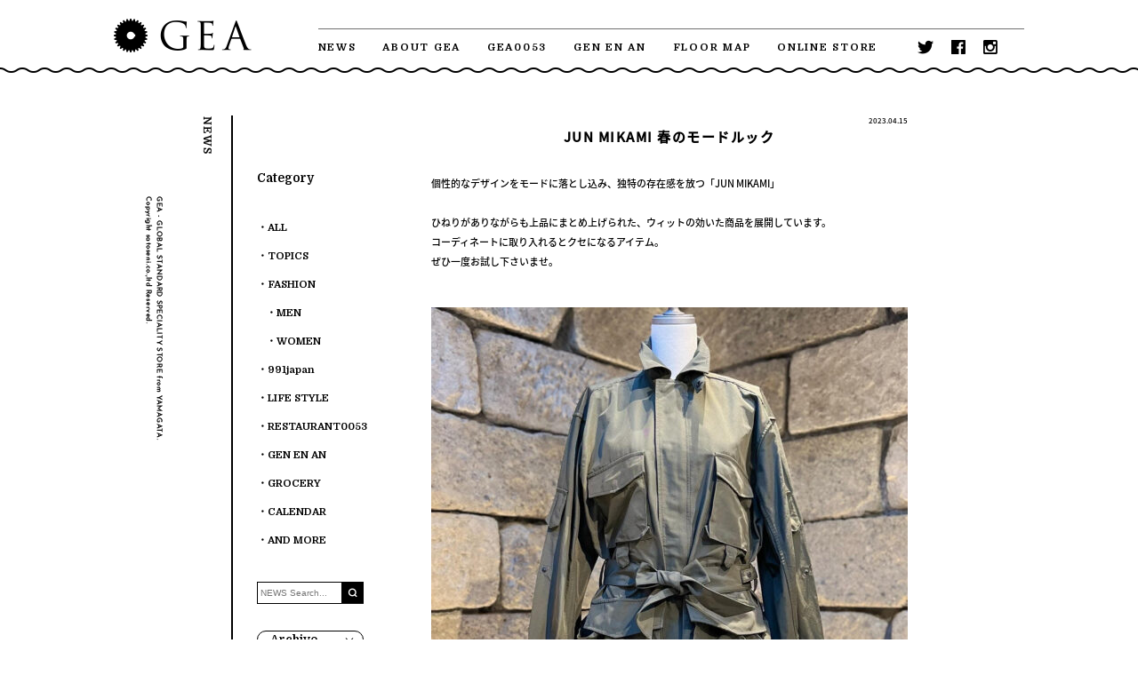

--- FILE ---
content_type: text/html; charset=UTF-8
request_url: https://www.gea.yamagata.jp/news/12117
body_size: 11739
content:
<!DOCTYPE html PUBLIC "-//W3C//DTD XHTML 1.0 Transitional//EN" "http://www.w3.org/TR/xhtml1/DTD/xhtml1-transitional.dtd">
<html lang="ja">

<head>
  <meta http-equiv="Content-Language" content="ja" />
  <meta http-equiv="Content-Type" content="text/html; charset=utf-8" />
  
  <meta name="description" content="JUN MIKAMI 春のモードルック - GEA -YAMAGATA | Sato Seni Co.Ltd佐藤繊維が手がけるセレクトショップ。GEA独自のセンス、職人のこだわりの視点でLIFESTYLEを提案。FASHION, DESIGN, INTERIOR, LIFESTYLE, ARTなど世界各国より集めた洗練されたグッズからハイブランドまでを取り扱っています。">
  <meta property="og:site_name" content="" />
  <meta property="og:type" content="website" />
  <meta property="og:url" content="" />
  <meta property="og:title" content="" />
  <meta property="og:description" content="" />
  <link rel="shortcut icon" href="/favicon.ico" />
  <link rel="icon" type="image/vnd.microsoft.icon" href="/favicon.ico" />
  <link rel="apple-touch-icon-precomposed" href="/webclip.png" />
  <link rel="stylesheet" type="text/css" href="https://www.gea.yamagata.jp/_pc/css/original.css">
  <!-- <script type="text/javascript" src="/shop/item/geayamagata/design/template02/js/original.js"></script> -->

  <!-- <link rel="stylesheet" type="text/css" href="https://www.gea.yamagata.jp/_pc/css/original.css" /> -->
  <link rel="stylesheet" href="https://www.gea.yamagata.jp/_pc/css/magnific-popup.css">
  <script type="text/javascript" src="https://www.gea.yamagata.jp/_pc/js/jquery-1.11.1.min.js"></script>
  <script type="text/javascript" src="https://www.gea.yamagata.jp/_pc/js/jquery.magnific-popup.min.js"></script>
  <script type="text/javascript" src="https://www.gea.yamagata.jp/_pc/js/common.js"></script>

      <link type="text/css" rel="stylesheet" href="https://www.gea.yamagata.jp/_pc/css/news.css" />
    <script type="text/javascript" src="https://www.gea.yamagata.jp/_pc/js/news.js"></script>
  


  <script>
    (function(i, s, o, g, r, a, m) {
      i['GoogleAnalyticsObject'] = r;
      i[r] = i[r] || function() {
        (i[r].q = i[r].q || []).push(arguments)
      }, i[r].l = 1 * new Date();
      a = s.createElement(o),
        m = s.getElementsByTagName(o)[0];
      a.async = 1;
      a.src = g;
      m.parentNode.insertBefore(a, m)
    })(window, document, 'script', '//www.google-analytics.com/analytics.js', 'ga');

    ga('create', 'UA-57908350-1', 'auto');
    ga('send', 'pageview');
  </script>

  
		<!-- All in One SEO 4.9.3 - aioseo.com -->
		<title>JUN MIKAMI 春のモードルック - GEA -YAMAGATA | Sato Seni Co.Ltd</title>
	<meta name="robots" content="max-image-preview:large" />
	<link rel="canonical" href="https://www.gea.yamagata.jp/news/12117" />
	<meta name="generator" content="All in One SEO (AIOSEO) 4.9.3" />
		<meta property="og:locale" content="ja_JP" />
		<meta property="og:site_name" content="GEA -YAMAGATA |  Sato Seni Co.Ltd - 佐藤繊維が手がけるセレクトショップ。GEA独自のセンス、職人のこだわりの視点でLIFESTYLEを提案。FASHION, DESIGN, INTERIOR, LIFESTYLE, ARTなど世界各国より集めた洗練されたグッズからハイブランドまでを取り扱っています。" />
		<meta property="og:type" content="article" />
		<meta property="og:title" content="JUN MIKAMI 春のモードルック - GEA -YAMAGATA | Sato Seni Co.Ltd" />
		<meta property="og:url" content="https://www.gea.yamagata.jp/news/12117" />
		<meta property="article:published_time" content="2023-04-15T02:00:53+00:00" />
		<meta property="article:modified_time" content="2023-04-15T01:56:16+00:00" />
		<meta name="twitter:card" content="summary_large_image" />
		<meta name="twitter:title" content="JUN MIKAMI 春のモードルック - GEA -YAMAGATA | Sato Seni Co.Ltd" />
		<script type="application/ld+json" class="aioseo-schema">
			{"@context":"https:\/\/schema.org","@graph":[{"@type":"BreadcrumbList","@id":"https:\/\/www.gea.yamagata.jp\/news\/12117#breadcrumblist","itemListElement":[{"@type":"ListItem","@id":"https:\/\/www.gea.yamagata.jp#listItem","position":1,"name":"Home","item":"https:\/\/www.gea.yamagata.jp","nextItem":{"@type":"ListItem","@id":"https:\/\/www.gea.yamagata.jp\/news#listItem","name":"NEWS"}},{"@type":"ListItem","@id":"https:\/\/www.gea.yamagata.jp\/news#listItem","position":2,"name":"NEWS","item":"https:\/\/www.gea.yamagata.jp\/news","nextItem":{"@type":"ListItem","@id":"https:\/\/www.gea.yamagata.jp\/news\/fashion#listItem","name":"FASHION"},"previousItem":{"@type":"ListItem","@id":"https:\/\/www.gea.yamagata.jp#listItem","name":"Home"}},{"@type":"ListItem","@id":"https:\/\/www.gea.yamagata.jp\/news\/fashion#listItem","position":3,"name":"FASHION","item":"https:\/\/www.gea.yamagata.jp\/news\/fashion","nextItem":{"@type":"ListItem","@id":"https:\/\/www.gea.yamagata.jp\/news\/women#listItem","name":"WOMEN"},"previousItem":{"@type":"ListItem","@id":"https:\/\/www.gea.yamagata.jp\/news#listItem","name":"NEWS"}},{"@type":"ListItem","@id":"https:\/\/www.gea.yamagata.jp\/news\/women#listItem","position":4,"name":"WOMEN","item":"https:\/\/www.gea.yamagata.jp\/news\/women","nextItem":{"@type":"ListItem","@id":"https:\/\/www.gea.yamagata.jp\/news\/12117#listItem","name":"JUN MIKAMI \u6625\u306e\u30e2\u30fc\u30c9\u30eb\u30c3\u30af"},"previousItem":{"@type":"ListItem","@id":"https:\/\/www.gea.yamagata.jp\/news\/fashion#listItem","name":"FASHION"}},{"@type":"ListItem","@id":"https:\/\/www.gea.yamagata.jp\/news\/12117#listItem","position":5,"name":"JUN MIKAMI \u6625\u306e\u30e2\u30fc\u30c9\u30eb\u30c3\u30af","previousItem":{"@type":"ListItem","@id":"https:\/\/www.gea.yamagata.jp\/news\/women#listItem","name":"WOMEN"}}]},{"@type":"Organization","@id":"https:\/\/www.gea.yamagata.jp\/#organization","name":"GEA -YAMAGATA |  Sato Seni Co.Ltd","description":"\u4f50\u85e4\u7e4a\u7dad\u304c\u624b\u304c\u3051\u308b\u30bb\u30ec\u30af\u30c8\u30b7\u30e7\u30c3\u30d7\u3002GEA\u72ec\u81ea\u306e\u30bb\u30f3\u30b9\u3001\u8077\u4eba\u306e\u3053\u3060\u308f\u308a\u306e\u8996\u70b9\u3067LIFESTYLE\u3092\u63d0\u6848\u3002FASHION, DESIGN, INTERIOR, LIFESTYLE, ART\u306a\u3069\u4e16\u754c\u5404\u56fd\u3088\u308a\u96c6\u3081\u305f\u6d17\u7df4\u3055\u308c\u305f\u30b0\u30c3\u30ba\u304b\u3089\u30cf\u30a4\u30d6\u30e9\u30f3\u30c9\u307e\u3067\u3092\u53d6\u308a\u6271\u3063\u3066\u3044\u307e\u3059\u3002","url":"https:\/\/www.gea.yamagata.jp\/"},{"@type":"WebPage","@id":"https:\/\/www.gea.yamagata.jp\/news\/12117#webpage","url":"https:\/\/www.gea.yamagata.jp\/news\/12117","name":"JUN MIKAMI \u6625\u306e\u30e2\u30fc\u30c9\u30eb\u30c3\u30af - GEA -YAMAGATA | Sato Seni Co.Ltd","inLanguage":"ja","isPartOf":{"@id":"https:\/\/www.gea.yamagata.jp\/#website"},"breadcrumb":{"@id":"https:\/\/www.gea.yamagata.jp\/news\/12117#breadcrumblist"},"image":{"@type":"ImageObject","url":"https:\/\/www.gea.yamagata.jp\/geayamagata\/wp-content\/uploads\/2023\/04\/ic-3-e1681523759171.jpg","@id":"https:\/\/www.gea.yamagata.jp\/news\/12117\/#mainImage","width":357,"height":265},"primaryImageOfPage":{"@id":"https:\/\/www.gea.yamagata.jp\/news\/12117#mainImage"},"datePublished":"2023-04-15T11:00:53+09:00","dateModified":"2023-04-15T10:56:16+09:00"},{"@type":"WebSite","@id":"https:\/\/www.gea.yamagata.jp\/#website","url":"https:\/\/www.gea.yamagata.jp\/","name":"GEA -YAMAGATA |  Sato Seni Co.Ltd","description":"\u4f50\u85e4\u7e4a\u7dad\u304c\u624b\u304c\u3051\u308b\u30bb\u30ec\u30af\u30c8\u30b7\u30e7\u30c3\u30d7\u3002GEA\u72ec\u81ea\u306e\u30bb\u30f3\u30b9\u3001\u8077\u4eba\u306e\u3053\u3060\u308f\u308a\u306e\u8996\u70b9\u3067LIFESTYLE\u3092\u63d0\u6848\u3002FASHION, DESIGN, INTERIOR, LIFESTYLE, ART\u306a\u3069\u4e16\u754c\u5404\u56fd\u3088\u308a\u96c6\u3081\u305f\u6d17\u7df4\u3055\u308c\u305f\u30b0\u30c3\u30ba\u304b\u3089\u30cf\u30a4\u30d6\u30e9\u30f3\u30c9\u307e\u3067\u3092\u53d6\u308a\u6271\u3063\u3066\u3044\u307e\u3059\u3002","inLanguage":"ja","publisher":{"@id":"https:\/\/www.gea.yamagata.jp\/#organization"}}]}
		</script>
		<!-- All in One SEO -->

<link rel='dns-prefetch' href='//www.googletagmanager.com' />
<script type="text/javascript">
window._wpemojiSettings = {"baseUrl":"https:\/\/s.w.org\/images\/core\/emoji\/14.0.0\/72x72\/","ext":".png","svgUrl":"https:\/\/s.w.org\/images\/core\/emoji\/14.0.0\/svg\/","svgExt":".svg","source":{"concatemoji":"https:\/\/www.gea.yamagata.jp\/geayamagata\/wp-includes\/js\/wp-emoji-release.min.js?ver=6.2.8"}};
/*! This file is auto-generated */
!function(e,a,t){var n,r,o,i=a.createElement("canvas"),p=i.getContext&&i.getContext("2d");function s(e,t){p.clearRect(0,0,i.width,i.height),p.fillText(e,0,0);e=i.toDataURL();return p.clearRect(0,0,i.width,i.height),p.fillText(t,0,0),e===i.toDataURL()}function c(e){var t=a.createElement("script");t.src=e,t.defer=t.type="text/javascript",a.getElementsByTagName("head")[0].appendChild(t)}for(o=Array("flag","emoji"),t.supports={everything:!0,everythingExceptFlag:!0},r=0;r<o.length;r++)t.supports[o[r]]=function(e){if(p&&p.fillText)switch(p.textBaseline="top",p.font="600 32px Arial",e){case"flag":return s("\ud83c\udff3\ufe0f\u200d\u26a7\ufe0f","\ud83c\udff3\ufe0f\u200b\u26a7\ufe0f")?!1:!s("\ud83c\uddfa\ud83c\uddf3","\ud83c\uddfa\u200b\ud83c\uddf3")&&!s("\ud83c\udff4\udb40\udc67\udb40\udc62\udb40\udc65\udb40\udc6e\udb40\udc67\udb40\udc7f","\ud83c\udff4\u200b\udb40\udc67\u200b\udb40\udc62\u200b\udb40\udc65\u200b\udb40\udc6e\u200b\udb40\udc67\u200b\udb40\udc7f");case"emoji":return!s("\ud83e\udef1\ud83c\udffb\u200d\ud83e\udef2\ud83c\udfff","\ud83e\udef1\ud83c\udffb\u200b\ud83e\udef2\ud83c\udfff")}return!1}(o[r]),t.supports.everything=t.supports.everything&&t.supports[o[r]],"flag"!==o[r]&&(t.supports.everythingExceptFlag=t.supports.everythingExceptFlag&&t.supports[o[r]]);t.supports.everythingExceptFlag=t.supports.everythingExceptFlag&&!t.supports.flag,t.DOMReady=!1,t.readyCallback=function(){t.DOMReady=!0},t.supports.everything||(n=function(){t.readyCallback()},a.addEventListener?(a.addEventListener("DOMContentLoaded",n,!1),e.addEventListener("load",n,!1)):(e.attachEvent("onload",n),a.attachEvent("onreadystatechange",function(){"complete"===a.readyState&&t.readyCallback()})),(e=t.source||{}).concatemoji?c(e.concatemoji):e.wpemoji&&e.twemoji&&(c(e.twemoji),c(e.wpemoji)))}(window,document,window._wpemojiSettings);
</script>
<style type="text/css">
img.wp-smiley,
img.emoji {
	display: inline !important;
	border: none !important;
	box-shadow: none !important;
	height: 1em !important;
	width: 1em !important;
	margin: 0 0.07em !important;
	vertical-align: -0.1em !important;
	background: none !important;
	padding: 0 !important;
}
</style>
	<link rel='stylesheet' id='aioseo/css/src/vue/standalone/blocks/table-of-contents/global.scss-css' href='https://www.gea.yamagata.jp/geayamagata/wp-content/plugins/all-in-one-seo-pack/dist/Lite/assets/css/table-of-contents/global.e90f6d47.css?ver=4.9.3' type='text/css' media='all' />
<link rel='stylesheet' id='classic-theme-styles-css' href='https://www.gea.yamagata.jp/geayamagata/wp-includes/css/classic-themes.min.css?ver=6.2.8' type='text/css' media='all' />
<style id='global-styles-inline-css' type='text/css'>
body{--wp--preset--color--black: #000000;--wp--preset--color--cyan-bluish-gray: #abb8c3;--wp--preset--color--white: #ffffff;--wp--preset--color--pale-pink: #f78da7;--wp--preset--color--vivid-red: #cf2e2e;--wp--preset--color--luminous-vivid-orange: #ff6900;--wp--preset--color--luminous-vivid-amber: #fcb900;--wp--preset--color--light-green-cyan: #7bdcb5;--wp--preset--color--vivid-green-cyan: #00d084;--wp--preset--color--pale-cyan-blue: #8ed1fc;--wp--preset--color--vivid-cyan-blue: #0693e3;--wp--preset--color--vivid-purple: #9b51e0;--wp--preset--gradient--vivid-cyan-blue-to-vivid-purple: linear-gradient(135deg,rgba(6,147,227,1) 0%,rgb(155,81,224) 100%);--wp--preset--gradient--light-green-cyan-to-vivid-green-cyan: linear-gradient(135deg,rgb(122,220,180) 0%,rgb(0,208,130) 100%);--wp--preset--gradient--luminous-vivid-amber-to-luminous-vivid-orange: linear-gradient(135deg,rgba(252,185,0,1) 0%,rgba(255,105,0,1) 100%);--wp--preset--gradient--luminous-vivid-orange-to-vivid-red: linear-gradient(135deg,rgba(255,105,0,1) 0%,rgb(207,46,46) 100%);--wp--preset--gradient--very-light-gray-to-cyan-bluish-gray: linear-gradient(135deg,rgb(238,238,238) 0%,rgb(169,184,195) 100%);--wp--preset--gradient--cool-to-warm-spectrum: linear-gradient(135deg,rgb(74,234,220) 0%,rgb(151,120,209) 20%,rgb(207,42,186) 40%,rgb(238,44,130) 60%,rgb(251,105,98) 80%,rgb(254,248,76) 100%);--wp--preset--gradient--blush-light-purple: linear-gradient(135deg,rgb(255,206,236) 0%,rgb(152,150,240) 100%);--wp--preset--gradient--blush-bordeaux: linear-gradient(135deg,rgb(254,205,165) 0%,rgb(254,45,45) 50%,rgb(107,0,62) 100%);--wp--preset--gradient--luminous-dusk: linear-gradient(135deg,rgb(255,203,112) 0%,rgb(199,81,192) 50%,rgb(65,88,208) 100%);--wp--preset--gradient--pale-ocean: linear-gradient(135deg,rgb(255,245,203) 0%,rgb(182,227,212) 50%,rgb(51,167,181) 100%);--wp--preset--gradient--electric-grass: linear-gradient(135deg,rgb(202,248,128) 0%,rgb(113,206,126) 100%);--wp--preset--gradient--midnight: linear-gradient(135deg,rgb(2,3,129) 0%,rgb(40,116,252) 100%);--wp--preset--duotone--dark-grayscale: url('#wp-duotone-dark-grayscale');--wp--preset--duotone--grayscale: url('#wp-duotone-grayscale');--wp--preset--duotone--purple-yellow: url('#wp-duotone-purple-yellow');--wp--preset--duotone--blue-red: url('#wp-duotone-blue-red');--wp--preset--duotone--midnight: url('#wp-duotone-midnight');--wp--preset--duotone--magenta-yellow: url('#wp-duotone-magenta-yellow');--wp--preset--duotone--purple-green: url('#wp-duotone-purple-green');--wp--preset--duotone--blue-orange: url('#wp-duotone-blue-orange');--wp--preset--font-size--small: 13px;--wp--preset--font-size--medium: 20px;--wp--preset--font-size--large: 36px;--wp--preset--font-size--x-large: 42px;--wp--preset--spacing--20: 0.44rem;--wp--preset--spacing--30: 0.67rem;--wp--preset--spacing--40: 1rem;--wp--preset--spacing--50: 1.5rem;--wp--preset--spacing--60: 2.25rem;--wp--preset--spacing--70: 3.38rem;--wp--preset--spacing--80: 5.06rem;--wp--preset--shadow--natural: 6px 6px 9px rgba(0, 0, 0, 0.2);--wp--preset--shadow--deep: 12px 12px 50px rgba(0, 0, 0, 0.4);--wp--preset--shadow--sharp: 6px 6px 0px rgba(0, 0, 0, 0.2);--wp--preset--shadow--outlined: 6px 6px 0px -3px rgba(255, 255, 255, 1), 6px 6px rgba(0, 0, 0, 1);--wp--preset--shadow--crisp: 6px 6px 0px rgba(0, 0, 0, 1);}:where(.is-layout-flex){gap: 0.5em;}body .is-layout-flow > .alignleft{float: left;margin-inline-start: 0;margin-inline-end: 2em;}body .is-layout-flow > .alignright{float: right;margin-inline-start: 2em;margin-inline-end: 0;}body .is-layout-flow > .aligncenter{margin-left: auto !important;margin-right: auto !important;}body .is-layout-constrained > .alignleft{float: left;margin-inline-start: 0;margin-inline-end: 2em;}body .is-layout-constrained > .alignright{float: right;margin-inline-start: 2em;margin-inline-end: 0;}body .is-layout-constrained > .aligncenter{margin-left: auto !important;margin-right: auto !important;}body .is-layout-constrained > :where(:not(.alignleft):not(.alignright):not(.alignfull)){max-width: var(--wp--style--global--content-size);margin-left: auto !important;margin-right: auto !important;}body .is-layout-constrained > .alignwide{max-width: var(--wp--style--global--wide-size);}body .is-layout-flex{display: flex;}body .is-layout-flex{flex-wrap: wrap;align-items: center;}body .is-layout-flex > *{margin: 0;}:where(.wp-block-columns.is-layout-flex){gap: 2em;}.has-black-color{color: var(--wp--preset--color--black) !important;}.has-cyan-bluish-gray-color{color: var(--wp--preset--color--cyan-bluish-gray) !important;}.has-white-color{color: var(--wp--preset--color--white) !important;}.has-pale-pink-color{color: var(--wp--preset--color--pale-pink) !important;}.has-vivid-red-color{color: var(--wp--preset--color--vivid-red) !important;}.has-luminous-vivid-orange-color{color: var(--wp--preset--color--luminous-vivid-orange) !important;}.has-luminous-vivid-amber-color{color: var(--wp--preset--color--luminous-vivid-amber) !important;}.has-light-green-cyan-color{color: var(--wp--preset--color--light-green-cyan) !important;}.has-vivid-green-cyan-color{color: var(--wp--preset--color--vivid-green-cyan) !important;}.has-pale-cyan-blue-color{color: var(--wp--preset--color--pale-cyan-blue) !important;}.has-vivid-cyan-blue-color{color: var(--wp--preset--color--vivid-cyan-blue) !important;}.has-vivid-purple-color{color: var(--wp--preset--color--vivid-purple) !important;}.has-black-background-color{background-color: var(--wp--preset--color--black) !important;}.has-cyan-bluish-gray-background-color{background-color: var(--wp--preset--color--cyan-bluish-gray) !important;}.has-white-background-color{background-color: var(--wp--preset--color--white) !important;}.has-pale-pink-background-color{background-color: var(--wp--preset--color--pale-pink) !important;}.has-vivid-red-background-color{background-color: var(--wp--preset--color--vivid-red) !important;}.has-luminous-vivid-orange-background-color{background-color: var(--wp--preset--color--luminous-vivid-orange) !important;}.has-luminous-vivid-amber-background-color{background-color: var(--wp--preset--color--luminous-vivid-amber) !important;}.has-light-green-cyan-background-color{background-color: var(--wp--preset--color--light-green-cyan) !important;}.has-vivid-green-cyan-background-color{background-color: var(--wp--preset--color--vivid-green-cyan) !important;}.has-pale-cyan-blue-background-color{background-color: var(--wp--preset--color--pale-cyan-blue) !important;}.has-vivid-cyan-blue-background-color{background-color: var(--wp--preset--color--vivid-cyan-blue) !important;}.has-vivid-purple-background-color{background-color: var(--wp--preset--color--vivid-purple) !important;}.has-black-border-color{border-color: var(--wp--preset--color--black) !important;}.has-cyan-bluish-gray-border-color{border-color: var(--wp--preset--color--cyan-bluish-gray) !important;}.has-white-border-color{border-color: var(--wp--preset--color--white) !important;}.has-pale-pink-border-color{border-color: var(--wp--preset--color--pale-pink) !important;}.has-vivid-red-border-color{border-color: var(--wp--preset--color--vivid-red) !important;}.has-luminous-vivid-orange-border-color{border-color: var(--wp--preset--color--luminous-vivid-orange) !important;}.has-luminous-vivid-amber-border-color{border-color: var(--wp--preset--color--luminous-vivid-amber) !important;}.has-light-green-cyan-border-color{border-color: var(--wp--preset--color--light-green-cyan) !important;}.has-vivid-green-cyan-border-color{border-color: var(--wp--preset--color--vivid-green-cyan) !important;}.has-pale-cyan-blue-border-color{border-color: var(--wp--preset--color--pale-cyan-blue) !important;}.has-vivid-cyan-blue-border-color{border-color: var(--wp--preset--color--vivid-cyan-blue) !important;}.has-vivid-purple-border-color{border-color: var(--wp--preset--color--vivid-purple) !important;}.has-vivid-cyan-blue-to-vivid-purple-gradient-background{background: var(--wp--preset--gradient--vivid-cyan-blue-to-vivid-purple) !important;}.has-light-green-cyan-to-vivid-green-cyan-gradient-background{background: var(--wp--preset--gradient--light-green-cyan-to-vivid-green-cyan) !important;}.has-luminous-vivid-amber-to-luminous-vivid-orange-gradient-background{background: var(--wp--preset--gradient--luminous-vivid-amber-to-luminous-vivid-orange) !important;}.has-luminous-vivid-orange-to-vivid-red-gradient-background{background: var(--wp--preset--gradient--luminous-vivid-orange-to-vivid-red) !important;}.has-very-light-gray-to-cyan-bluish-gray-gradient-background{background: var(--wp--preset--gradient--very-light-gray-to-cyan-bluish-gray) !important;}.has-cool-to-warm-spectrum-gradient-background{background: var(--wp--preset--gradient--cool-to-warm-spectrum) !important;}.has-blush-light-purple-gradient-background{background: var(--wp--preset--gradient--blush-light-purple) !important;}.has-blush-bordeaux-gradient-background{background: var(--wp--preset--gradient--blush-bordeaux) !important;}.has-luminous-dusk-gradient-background{background: var(--wp--preset--gradient--luminous-dusk) !important;}.has-pale-ocean-gradient-background{background: var(--wp--preset--gradient--pale-ocean) !important;}.has-electric-grass-gradient-background{background: var(--wp--preset--gradient--electric-grass) !important;}.has-midnight-gradient-background{background: var(--wp--preset--gradient--midnight) !important;}.has-small-font-size{font-size: var(--wp--preset--font-size--small) !important;}.has-medium-font-size{font-size: var(--wp--preset--font-size--medium) !important;}.has-large-font-size{font-size: var(--wp--preset--font-size--large) !important;}.has-x-large-font-size{font-size: var(--wp--preset--font-size--x-large) !important;}
.wp-block-navigation a:where(:not(.wp-element-button)){color: inherit;}
:where(.wp-block-columns.is-layout-flex){gap: 2em;}
.wp-block-pullquote{font-size: 1.5em;line-height: 1.6;}
</style>

<!-- Google アナリティクス スニペット (Site Kit が追加) -->
<script type='text/javascript' src='https://www.googletagmanager.com/gtag/js?id=UA-268698189-1' id='google_gtagjs-js' async></script>
<script type='text/javascript' id='google_gtagjs-js-after'>
window.dataLayer = window.dataLayer || [];function gtag(){dataLayer.push(arguments);}
gtag('set', 'linker', {"domains":["www.gea.yamagata.jp"]} );
gtag("js", new Date());
gtag("set", "developer_id.dZTNiMT", true);
gtag("config", "UA-268698189-1", {"anonymize_ip":true});
gtag("config", "G-ECS8QRCS9K");
</script>

<!-- (ここまで) Google アナリティクス スニペット (Site Kit が追加) -->
<link rel="https://api.w.org/" href="https://www.gea.yamagata.jp/wp-json/" /><link rel="EditURI" type="application/rsd+xml" title="RSD" href="https://www.gea.yamagata.jp/geayamagata/xmlrpc.php?rsd" />
<link rel="wlwmanifest" type="application/wlwmanifest+xml" href="https://www.gea.yamagata.jp/geayamagata/wp-includes/wlwmanifest.xml" />
<meta name="generator" content="WordPress 6.2.8" />
<link rel='shortlink' href='https://www.gea.yamagata.jp/?p=12117' />
<link rel="alternate" type="application/json+oembed" href="https://www.gea.yamagata.jp/wp-json/oembed/1.0/embed?url=https%3A%2F%2Fwww.gea.yamagata.jp%2Fnews%2F12117" />
<link rel="alternate" type="text/xml+oembed" href="https://www.gea.yamagata.jp/wp-json/oembed/1.0/embed?url=https%3A%2F%2Fwww.gea.yamagata.jp%2Fnews%2F12117&#038;format=xml" />
<meta name="generator" content="Site Kit by Google 1.101.0" /><link rel="icon" href="https://www.gea.yamagata.jp/geayamagata/wp-content/uploads/2024/03/cropped-fab-32x32.png" sizes="32x32" />
<link rel="icon" href="https://www.gea.yamagata.jp/geayamagata/wp-content/uploads/2024/03/cropped-fab-192x192.png" sizes="192x192" />
<link rel="apple-touch-icon" href="https://www.gea.yamagata.jp/geayamagata/wp-content/uploads/2024/03/cropped-fab-180x180.png" />
<meta name="msapplication-TileImage" content="https://www.gea.yamagata.jp/geayamagata/wp-content/uploads/2024/03/cropped-fab-270x270.png" />
<style id="wpforms-css-vars-root">
				:root {
					--wpforms-field-border-radius: 3px;
--wpforms-field-background-color: #ffffff;
--wpforms-field-border-color: rgba( 0, 0, 0, 0.25 );
--wpforms-field-text-color: rgba( 0, 0, 0, 0.7 );
--wpforms-label-color: rgba( 0, 0, 0, 0.85 );
--wpforms-label-sublabel-color: rgba( 0, 0, 0, 0.55 );
--wpforms-label-error-color: #d63637;
--wpforms-button-border-radius: 3px;
--wpforms-button-background-color: #066aab;
--wpforms-button-text-color: #ffffff;
--wpforms-field-size-input-height: 43px;
--wpforms-field-size-input-spacing: 15px;
--wpforms-field-size-font-size: 16px;
--wpforms-field-size-line-height: 19px;
--wpforms-field-size-padding-h: 14px;
--wpforms-field-size-checkbox-size: 16px;
--wpforms-field-size-sublabel-spacing: 5px;
--wpforms-field-size-icon-size: 1;
--wpforms-label-size-font-size: 16px;
--wpforms-label-size-line-height: 19px;
--wpforms-label-size-sublabel-font-size: 14px;
--wpforms-label-size-sublabel-line-height: 17px;
--wpforms-button-size-font-size: 17px;
--wpforms-button-size-height: 41px;
--wpforms-button-size-padding-h: 15px;
--wpforms-button-size-margin-top: 10px;

				}
			</style></head>

<body id="" class="" xmlns:fb="http://ogp.me/ns/fb#">

  <div class="layout_body">

    <div class="layout_header">
      <!--ヘッダエリア-->
      <div id="header">
        <div class="header_inner inner clearfix">
          <div id="logo"><a href="https://www.gea.yamagata.jp/"><img src="/shop/item/geayamagata/design/img02/logo.png" alt="GEA"></a></div>
          <div id="header_menu" class="clearfix">
            <div class="header_upper clearfix" style="height: 32px;"></div>
            <!--/.header_upper-->
            <div class="header_lower clearfix">
              <ul class="header_nav domine_b">
                <li><a href="https://www.gea.yamagata.jp/news">NEWS</a></li>
                <li><a href="https://www.gea.yamagata.jp/about">ABOUT GEA</a></li>
                <li><a href="https://www.gea.yamagata.jp/restaurant">GEA0053</a></li>
                <li><a href="https://www.gea.yamagata.jp/genenan">GEN EN AN</a></li>
                <li><a href="https://www.gea.yamagata.jp/floormap">FLOOR MAP</a></li>
                <li><a href="https://online.satoseni.com/collections/gea" target="_blank">ONLINE STORE</a></li>
              </ul>
              <ul class="header_sns">
                <li><a href="https://twitter.com/___gea___" target="_blank"><img src="/shop/item/geayamagata/design/img02/icon_tw.png" alt="twitter"></a></li>
                <li><a href="https://www.facebook.com/GEA-704054499671666/" target="_blank"><img src="/shop/item/geayamagata/design/img02/icon_fb.png" alt="facebook"></a></li>
                <li><a href="https://www.instagram.com/___GEA___/" target="_blank"><img src="/shop/item/geayamagata/design/img02/icon_ig.png" alt="instagram"></a></li>
              </ul>
            </div>
            <!--/.header_lower-->
          </div>
          <!--/#header_menu-->
        </div>
        <!--/.inner-->
        <!--ヘッダエリア-->
      </div>
      <!--/#header-->
    <div class="layout_content">
      <div id="page" class="wrap">
        <div class="page_ttl"><h2><img src="https://www.gea.yamagata.jp/geayamagata/wp-content/themes/gea_pc/images/ttl_news.png" alt="NEWS"></h2></div>

        <div id="main">
          <div id="news">
            <div id="entry_post">
              <div class="entry_post_upper">
                <p class="post_date">2023.04.15</p>
                <h2>JUN MIKAMI 春のモードルック</h2>
              </div>
              <div class="entry_post_body">
                                                                          <div class="post_block block_05">
                  <p>個性的なデザインをモードに落とし込み、独特の存在感を放つ「JUN MIKAMI」<br />
<br />
ひねりがありながらも上品にまとめ上げられた、ウィットの効いた商品を展開しています。<br />
コーディネートに取り入れるとクセになるアイテム。<br />
ぜひ一度お試し下さいませ。</p>
                </div><!-- /.block_03 -->

                                                                          <div class="post_block block_01">
                  <img src="https://www.gea.yamagata.jp/geayamagata/wp-content/uploads/2023/04/vjk1-e1681375914597.jpg" alt="">
                </div><!-- /.block_01 -->

                                                                          <div class="post_block block_05">
                  <p>メモリーポリエステルが使われ、形状記憶により様々なシルエットを作り出せるのが魅力の、定番人気のヴァリアブルシリーズ。</p>
                </div><!-- /.block_03 -->

                                                                          <div class="post_block block_03">
                  <div><img src="https://www.gea.yamagata.jp/geayamagata/wp-content/uploads/2023/04/vjk4-e1681376010782.jpg" alt=""></div>
                  <div><p>ヴァリアブルジャケット<br />
<br />
color : カーキ , ブラック<br />
size : F<br />
material : ポリエステル100%<br />
price : ￥69,300 tax in<br />
</p></div>
                </div><!-- /.block_03 -->

                                                                          <div class="post_block block_04">
                  <div><p>今回、ブランド初となるジャケットの登場です。<br />
<br />
<br />
<br />
胸下と袖にはボタンが付いており、縮めることが出来ます。<br />
<br />
首元は立ち襟へのアレンジも可能です。</p></div>
                  <div><img src="https://www.gea.yamagata.jp/geayamagata/wp-content/uploads/2023/04/vjk2-e1681375990764.jpg" alt=""></div>
                </div><!-- /.block_03 -->

                                                                          <div class="post_block block_03">
                  <div><img src="https://www.gea.yamagata.jp/geayamagata/wp-content/uploads/2023/04/vjk3-e1681375975696.jpg" alt=""></div>
                  <div><p>ウェストには共布のベルトが付いています。<br />
<br />
両サイドには、お尻まで回り込む幅の広いポケット付き。<br />
<br />
変形シルエットへのこだわりや、遊び心が詰まったジャケットです。</p></div>
                </div><!-- /.block_03 -->

                                                                          <div class="post_block block_01">
                  <img src="https://www.gea.yamagata.jp/geayamagata/wp-content/uploads/2023/04/y-e1681380924294.jpg" alt="">
                </div><!-- /.block_01 -->

                                                                          <div class="post_block block_04">
                  <div><p>ヴァリアブルパンツ<br />
<br />
color : カーキ , ブラック<br />
size : F<br />
material : ポリエステル100%<br />
price : ￥58,400 tax in<br />
<br />
<br />
ウェスト前部には左右各2か所ずつ、背面中央にも1か所、ドローストリングスが付いており、絞ることでアクセントに。</p></div>
                  <div><img src="https://www.gea.yamagata.jp/geayamagata/wp-content/uploads/2023/04/vpt1-e1681376060606.jpg" alt=""></div>
                </div><!-- /.block_03 -->

                                                                          <div class="post_block block_03">
                  <div><img src="https://www.gea.yamagata.jp/geayamagata/wp-content/uploads/2023/04/vpt3-e1681376088677.jpg" alt=""></div>
                  <div><p>脚部のアウトサイドと裾にもボタンが付いており、こちらも縮めたり、狭めたりすることが出来ます。</p></div>
                </div><!-- /.block_03 -->

                                                                          <div class="post_block block_04">
                  <div><p>ヴァリアブルショーツ<br />
<br />
color : ブラック<br />
size : F<br />
material : ポリエステル100%<br />
price : ￥53,900 tax in<br />
<br />
</p></div>
                  <div><img src="https://www.gea.yamagata.jp/geayamagata/wp-content/uploads/2023/04/vs1-e1681376112102.jpg" alt=""></div>
                </div><!-- /.block_03 -->

                                                                          <div class="post_block block_03">
                  <div><img src="https://www.gea.yamagata.jp/geayamagata/wp-content/uploads/2023/04/vs2-e1681376127461.jpg" alt=""></div>
                  <div><p>こちらもアウトサイドと裾周りのボタンで調節が可能。<br />
<br />
<br />
メンズライクやサファリルックのようなアクティブなイメージと、ジュンミカミらしい艶のあるモード感を、ともに感じられるショーツ。</p></div>
                </div><!-- /.block_03 -->

                                                                          <div class="post_block block_01">
                  <img src="https://www.gea.yamagata.jp/geayamagata/wp-content/uploads/2023/04/x-e1681381092527.jpg" alt="">
                </div><!-- /.block_01 -->

                                                                          <div class="post_block block_04">
                  <div><p>ワンピース<br />
<br />
color : グレー<br />
size : F<br />
material : コットン100%<br />
price : ￥79,200 tax in</p></div>
                  <div><img src="https://www.gea.yamagata.jp/geayamagata/wp-content/uploads/2023/04/op1-e1681376173915.jpg" alt=""></div>
                </div><!-- /.block_03 -->

                                                                          <div class="post_block block_03">
                  <div><img src="https://www.gea.yamagata.jp/geayamagata/wp-content/uploads/2023/04/op2-e1681376196819.jpg" alt=""></div>
                  <div><p>KEYネックのデザインに、左右の脇下にはアジャスター、腰周りにはヴァリアブルアイテム同様の大きめポケットが付いています。</p></div>
                </div><!-- /.block_03 -->

                                                                          <div class="post_block block_04">
                  <div><p>裾の前部のみ二重のプリーツ構造になっており、動くことで生地の重なりが見え隠れします。<br />
<br />
ワンピースが後ろに滑らないよう前が重めに作られており、着心地も〇です。</p></div>
                  <div><img src="https://www.gea.yamagata.jp/geayamagata/wp-content/uploads/2023/04/op3-e1681376212581.jpg" alt=""></div>
                </div><!-- /.block_03 -->

                                                                          <div class="post_block block_01">
                  <img src="https://www.gea.yamagata.jp/geayamagata/wp-content/uploads/2023/04/hd0-e1681376235850.jpg" alt="">
                </div><!-- /.block_01 -->

                                                                          <div class="post_block block_03">
                  <div><img src="https://www.gea.yamagata.jp/geayamagata/wp-content/uploads/2023/04/hd2-e1681376292287.jpg" alt=""></div>
                  <div><p>ホイルデニム<br />
<br />
color : シルバー , ゴールド<br />
size : F<br />
material : 綿80% , 麻20%<br />
price : ￥39,600 tax in</p></div>
                </div><!-- /.block_03 -->

                                                                          <div class="post_block block_04">
                  <div><p>オーガニックコットンのデニム地をベースに、箔プリントが施されたパンツ。<br />
<br />
使い込むことで徐々に箔が弱くなりますが、質感の変化も楽んで頂きたいアイテムです。</p></div>
                  <div><img src="https://www.gea.yamagata.jp/geayamagata/wp-content/uploads/2023/04/hd1-e1681376256514.jpg" alt=""></div>
                </div><!-- /.block_03 -->

                                                                          <div class="post_block block_03">
                  <div><img src="https://www.gea.yamagata.jp/geayamagata/wp-content/uploads/2023/04/ht1-e1681376316977.jpg" alt=""></div>
                  <div><p>ホイルタンクトップ<br />
<br />
color : シルバー , ゴールド<br />
size : F<br />
material : 綿100%<br />
price : ￥20,900 tax in</p></div>
                </div><!-- /.block_03 -->

                                                                          <div class="post_block block_04">
                  <div><p>左右のアームホールと裾のスリットが、アシンメトリーなデザインのタンクトップ。<br />
<br />
襟ぐりの開いたプルオーバーとのレイヤードや、シャツなどを羽織った時にも、肩部の出方が異なり、デザイン性の高い一点。</p></div>
                  <div><img src="https://www.gea.yamagata.jp/geayamagata/wp-content/uploads/2023/04/ht2-e1681376335288.jpg" alt=""></div>
                </div><!-- /.block_03 -->

                                                                          <div class="post_block block_03">
                  <div><img src="https://www.gea.yamagata.jp/geayamagata/wp-content/uploads/2023/04/ht3-e1681376350470.jpg" alt=""></div>
                  <div><p>右側の深いスリットは、あえてセンター寄りに入れられ、こちらもレイヤードアイテムの陰からアシンメトリーに見え隠れ。<br />
<br />
箔プリントは異素材感でのインパクトが抜群なので、薄着になるこれからのコーディネートにおススメです。</p></div>
                </div><!-- /.block_03 -->

                                                                          <div class="post_block block_05">
                  <p>スタッフ一同、皆様のご来店を心よりお待ち致しております。<br />
<br />
-----------------------------------------------------------------------------------------------------------<br />
<br />
OPEN　11：00-19：00<br />
<br />
GEA1 /GEA2 　　 Tel 0237-86-7730<br />
<br />
restaurant0053　　Tel 0237-86-3930<br />
<br />
Mail　hello@gea.yamagata.jpまで</p>
                </div><!-- /.block_03 -->

                                          
              </div><!-- /.entry_post_body -->
            </div><!-- /#entry_post -->
            <div id="post_pager">
              <p class="prev_post"><a href="https://www.gea.yamagata.jp/news/12093" rel="prev">PREV</a></p>
              <a href="https://www.gea.yamagata.jp/news/" class="list_post">ALL</a>
              <p class="next_post"><a href="https://www.gea.yamagata.jp/news/12152" rel="next">NEXT</a><p>
            </div><!-- /#post_pager -->
          </div><!-- #news -->
        </div><!-- #main -->

        ﻿        <div id="side">
          <div class="category_block side_block">
            <h3 class="domine_b">Category</h3>
            <ul>
              <li><a href="https://www.gea.yamagata.jp/news/">ALL</a></li>
            <li><a href="https://www.gea.yamagata.jp/news/topics">TOPICS</a></li><li><a href="https://www.gea.yamagata.jp/news/fashion">FASHION</a><ul><li><a href="https://www.gea.yamagata.jp/news/men">MEN</a></li><li><a href="https://www.gea.yamagata.jp/news/women">WOMEN</a></li></ul></li><li><a href="https://www.gea.yamagata.jp/news/_991">991japan</a></li><li><a href="https://www.gea.yamagata.jp/news/lifestyle">LIFE STYLE</a></li><li><a href="https://www.gea.yamagata.jp/news/restaurant">RESTAURANT0053</a></li><li><a href="https://www.gea.yamagata.jp/news/genenan">GEN EN AN</a></li><li><a href="https://www.gea.yamagata.jp/news/food">GROCERY</a></li><li><a href="https://www.gea.yamagata.jp/news/calendar">CALENDAR</a></li><li><a href="https://www.gea.yamagata.jp/news/andmore">AND MORE</a></li>            </ul>
          </div><!-- /.side_block -->
          <div class="search_block side_block">
            <form role="search" method="get" id="search_form" action="https://www.gea.yamagata.jp/">
              <input type="hidden" name="post_type[]" value="news">
              <input type="text" name="s" id="s" class="search_txt" value="" placeholder="NEWS Search..." maxlength="1000">
              <input type="image" src="/shop/item/geayamagata/design/img02/search_btn.png" class="search_btn">
            </form>
          </div><!-- /.side_block -->
          <div class="archive_block side_block">
            <h3 id="archive_btn" class="domine_b">Archive</h3>
                        <div id="archive_list">
              <ul>
                	<li><a href='https://www.gea.yamagata.jp/news/2026/01'>2026年1月</a></li>
	<li><a href='https://www.gea.yamagata.jp/news/2025/12'>2025年12月</a></li>
	<li><a href='https://www.gea.yamagata.jp/news/2025/11'>2025年11月</a></li>
	<li><a href='https://www.gea.yamagata.jp/news/2025/10'>2025年10月</a></li>
	<li><a href='https://www.gea.yamagata.jp/news/2025/09'>2025年9月</a></li>
	<li><a href='https://www.gea.yamagata.jp/news/2025/08'>2025年8月</a></li>
	<li><a href='https://www.gea.yamagata.jp/news/2025/07'>2025年7月</a></li>
	<li><a href='https://www.gea.yamagata.jp/news/2025/06'>2025年6月</a></li>
	<li><a href='https://www.gea.yamagata.jp/news/2025/05'>2025年5月</a></li>
	<li><a href='https://www.gea.yamagata.jp/news/2025/04'>2025年4月</a></li>
	<li><a href='https://www.gea.yamagata.jp/news/2025/03'>2025年3月</a></li>
	<li><a href='https://www.gea.yamagata.jp/news/2025/02'>2025年2月</a></li>
	<li><a href='https://www.gea.yamagata.jp/news/2025/01'>2025年1月</a></li>
	<li><a href='https://www.gea.yamagata.jp/news/2024/12'>2024年12月</a></li>
	<li><a href='https://www.gea.yamagata.jp/news/2024/11'>2024年11月</a></li>
	<li><a href='https://www.gea.yamagata.jp/news/2024/10'>2024年10月</a></li>
	<li><a href='https://www.gea.yamagata.jp/news/2024/09'>2024年9月</a></li>
	<li><a href='https://www.gea.yamagata.jp/news/2024/08'>2024年8月</a></li>
	<li><a href='https://www.gea.yamagata.jp/news/2024/07'>2024年7月</a></li>
	<li><a href='https://www.gea.yamagata.jp/news/2024/06'>2024年6月</a></li>
	<li><a href='https://www.gea.yamagata.jp/news/2024/05'>2024年5月</a></li>
	<li><a href='https://www.gea.yamagata.jp/news/2024/04'>2024年4月</a></li>
	<li><a href='https://www.gea.yamagata.jp/news/2024/03'>2024年3月</a></li>
	<li><a href='https://www.gea.yamagata.jp/news/2024/02'>2024年2月</a></li>
              </ul>
            </div>
          </div><!-- /.side_block -->
        </div><!-- #side -->
      </div><!-- #page -->

            <div id="recommend" class="recommend wrap clearfix">
        <div class="section_ttl">
          <div class="wave"><img src="/shop/item/geayamagata/design/img02/wave.png" alt=""></div>
        </div>
        <div class="content">
          <div class="recommend_item clearfix">
            <div class="tab_content">
                        
            </div><!--/.tab_content-->
          </div>
        </div>
      </div><!-- /#recommend -->
      
    </div><!-- /.layout_content -->

    <div class="layout_footer">

      <!--フッタエリア-->

      <div class="copyright"><img src="/shop/item/geayamagata/design/img02/copyright.png" alt="copyright"></div>

      <div id="totop"><a href="#"><img src="/shop/item/geayamagata/design/img02/totop.png"></a></div>



      <div id="access" class="access wrap clearfix">

        <div class="section_ttl">

          <div class="wave"><img src="/shop/item/geayamagata/design/img02/wave.png" alt=""></div>

          <h2><img src="/shop/item/geayamagata/design/img02/ttl_access.png" alt="ACCESS"></h2>

          
        </div>

      </div>



      <div id="footer">



        <div class="footer_upper wrap">

          <div class="link">

            <ul class="footer_sns">

              <li><a href="https://twitter.com/___gea___" target="_blank"><img src="/shop/item/geayamagata/design/img02/footer_icon_tw.png" alt=""></a></li>

              <li><a href="https://www.facebook.com/GEA-704054499671666/" target="_blank"><img src="/shop/item/geayamagata/design/img02/footer_icon_fb.png" alt=""></a></li>

              <li><a href="https://www.instagram.com/___GEA___/" target="_blank"><img src="/shop/item/geayamagata/design/img02/footer_icon_ig.png" alt=""></a></li>

            </ul>

          </div>

        </div><!--/.footer_upper-->



        <div class="footer_lower wrap clearfix">

          <div class="footer_info noto_300">



            <p class="shop_info">991-0053<br>

              <a href="https://goo.gl/maps/cw9E9" target="_blank">山形県寒河江市元町1-19-1</a>

              <br>TEL：0237-86-7730（GEA1. GEA2）<br>

              営業時間：11：00～19：00<br>

              定休日：火曜日/年末年始<br>メールでのお問合せは<a href="mailto:hello@gea.yamagata.jp">こちら</a>

            </p>

            <p class="shop_info">

              <a href="https://www.gea.yamagata.jp/restaurant"><u>GEA 0053</u></a><br>

              TEL：<a href="tel:0237863930">0237-86-3930</a><br>営業時間等詳細は<a href="https://www.gea.yamagata.jp/restaurant">こちら</a>をご覧ください。

            </p>

            <p class="shop_info">

              <a href="https://www.gea.yamagata.jp/genenan"><u>和食処 弦円庵</u></a><br>

              TEL：<a href="tel:0237863866">0237-86-3866</a><br>営業時間等詳細は<a href="https://www.gea.yamagata.jp/genenan">こちら</a>をご覧ください。

            </p>

            <p class="shop_info"><span>※営業日、営業時間が変更となる場合は、<br>本サイトトップページにてご案内いたします。</span></p>



          </div>



          <div class="footer_map">

            <a class="test-popup-link" href="/shop/item/geayamagata/design/img02/map_modal.png"><img src="/shop/item/geayamagata/design/img02/map.png" alt=""></a>

          </div>

        </div>



        <div id="copyright" class="josefin">

          <small>Copyright satoseni.co.,ltd Reserved.</small>

        </div>



      </div>

      <!--フッタエリア-->

    </div>



  </div><!--/.layout_body-->




</body>

</html>



--- FILE ---
content_type: text/css
request_url: https://www.gea.yamagata.jp/_pc/css/original.css
body_size: 8774
content:
@charset "utf-8";

@import url('https://fonts.googleapis.com/css?family=Josefin+Sans:400');
@import url('https://fonts.googleapis.com/css?family=Domine:400,700');
@import url(https://fonts.googleapis.com/earlyaccess/notosansjapanese.css);

/*�������X�܂̃w�b�_���\��*/
.FS2_trial { display: none; }

/*�v���r���[���[�h�̃w�b�_���\��*/
.FS2_preview { display: none; }

/*���������U��\��*/
.FS2_repeater { display: none; }

/* reset
------------------------------------------------ */
body,div,pre,p,a,img,form,fieldset,input,textarea,select,option,
dl,dt,dd,ul,ol,li,h1,h2,h3,h4,h5,h6,table,th,td,embed,object {
  margin: 0;
  padding: 0;
}
body {
  width: 100%;
  height: 100%;
  min-width: 980px;
  background: #fff;
  font-size: 72%;
  -webkit-text-size-adjust: 100%;
  font-family: "Noto Sans 200", "Domine", "�q���M�m�p�S Pro W3", "Hiragino Kakugo Pro W3", sans-serif;
  line-height: 1.6;
  color: #000;
}

/*--------------------------------------------------------------------------
webfont
---------------------------------------------------------------------------*/
@import url('https://fonts.googleapis.com/css?family=Domine:400,700');
.domine { font-family: 'Domine' !important; font-weight: 400 !important; }
.domine_b { font-family: 'Domine' !important; font-weight: 700 !important; }

@import url('http://fonts.googleapis.com/earlyaccess/notosansjp.css');
/*light */@font-face { font-family: 'Noto Sans 100'; src: url('/font/noto/NotoSansCJKjp-DemiLight.otf') format('opentype'); font-weight: 100; font-style: normal; }
/*medium*/@font-face { font-family: 'Noto Sans 200'; src: url('/font/noto/NotoSansCJKjp-Medium.otf') format('opentype'); font-weight: 200; font-style: normal; }
/* bold */@font-face { font-family: 'Noto Sans 300'; src: url('/font/noto/NotoSansCJKjp-Bold.otf') format('opentype'); font-weight: 300; font-style: normal; }


.noto_100 { font-family: 'Noto Sans 100'; font-weight: 100; }
.noto_200 { font-family: 'Noto Sans 200'; font-weight: 200; }
.noto_300 { font-family: 'Noto Sans 300'; font-weight: 300; }

.josefin { font-family: 'Josefin Sans'; font-weight: 400; }


ul,ol { list-style: none; }
img { border: none; vertical-align: top; }
a:link { color: #000; text-decoration: none; }
a:visited { color: #000; text-decoration: none; }
a:hover { /*text-decoration: underline; */}

.hide { display: none; }
.fRed { color: #f00; }
.space { margin-top: 10px; }
.exSpace { margin-top: 30px; }
.spaceL { margin-left: 10px; }
.spaceR { margin-right: 10px; }
.center { text-align: center; }

/* clearfix
------------------------------------------------ */
.clearfix:after {
  clear: both;
  display: block;
  visibility: hidden;
  height: 0;
  font-size: 0;
  content: ".";
}

.clearfix {
  clear: both;
  *zoom: 1;
}

/* wrap
------------------------------------------------ */
.wrap {
  position: relative;
  margin: 0 auto;
  width: 980px;
}

/* page_nav
------------------------------------------------ */
.page_nav {
}

  .page_nav li {
    position: relative;
  }

    .page_nav .nav_new_item { width: 80px; }
    .page_nav .nav_brand { width: 55px; }
    .page_nav .nav_item { width: 37px; }
    .page_nav .nav_pick_up { width: 60px; }
    .page_nav .nav_blog { width: 42px; }
    .page_nav .nav_mail_magazine { width: 119px; }

      .page_nav li a { position: relative; display: block; width: 100%; height: 100%; font-size: 80%; overflow: hidden; }
      .page_nav li a:hover { text-decoration: none; }
        .page_nav li a span { position: absolute; top: 0; left: 0; display: block; background: url(/shop/item/geayamagata/design/img01/gnav.gif) no-repeat left top; width: 100%; height: 100%; }
        .page_nav .nav_new_item span { background-position: left top; }
        .page_nav .nav_brand span { background-position: -116px top; }
        .page_nav .nav_item span { background-position: -206px top; }
        .page_nav .nav_pick_up span { background-position: -279px top; }
        .page_nav .nav_blog span { background-position: -373px top; }
        .page_nav .nav_mail_magazine span { background-position: -451px top; }

      .page_nav li ul { display: none; padding: 10px 6px; width: 128px; background: url(/shop/item/geayamagata/design/img01/opacity_bg1.png) repeat left top; }
        .page_nav li ul li { padding: 1px 0; border-top: dotted #919191 1px; }
        .page_nav li ul li.first-child { border-top: none; }
          .page_nav li ul li a { padding: 8px 4px; width: auto; height: auto; font-size: 100%; color: #fff; }
          .page_nav li ul li a:hover { background: #393939; }

/* header
------------------------------------------------ */
#header {
  position: fixed;
  top: 0;
  left: 0;
  width: 100%;
  z-index: 100;
  height: 82px;
  background:url(/shop/item/geayamagata/design/img02/bg_wave.png)repeat-x;

}

/* head_top */
#head_top {
  padding: 20px 0;
  background: #000;
  color: #fff;
}
#head_top a { color: #fff; }

  #logo {
    float: left;
    width: 100px;
  }

  #header .menu {
    position: absolute;
    top: 8px;
    left: 50%;
    margin-left: -12px;
    width: 24px;
    height: 18px;
  }

  #header .info {
    float: right;
    padding-top: 8px;
    width: 400px;
    text-align: right;
  }

  #header .info a {
    display: block;
    width: 100%;
    height: 100%;
    text-indent: -9999px;
  }

    #header .info .link {
      display: inline-block;
      padding-top: 2px;
      width: 145px;
      height: 16px;
      text-align: left;
      vertical-align: middle;
    }

    #header .info .link li {
        display: inline-block;
        height: 100%;
        overflow: hidden;
      }
    #header .info .link .link_login { width: 65px; }
    #header .info .link .link_register { width: 80px; }

    #header .info .link li a { background: url(/shop/item/geayamagata/design/img01/head_link.png) no-repeat left top; }
    #header .info .link .link_login a { background-position: left top; }
    #header .info .link .link_register a { background-position: -65px top; }
    #header .info .link .link_login a:hover { background-position: left bottom; }
    #header .info .link .link_register a:hover { background-position: -65px bottom; }

    #header .info .cart {
      display: inline-block;
      margin-left: 25px;
      padding-top: 2px;
      width: 66px;
      height: 16px;
      text-align: left;
      vertical-align: middle;
      overflow: hidden;
    }

    #header .info .cart a { background: url(/shop/item/geayamagata/design/img01/head_cart.png) no-repeat left top; }
    #header .info .cart a:hover { background-position: left bottom; }
    #header .info .search {
      display: inline-block;
      margin-left: 25px;
      width: 16px;
      height: 16px;
      text-align: left;
      vertical-align: middle;
    }

      #header .info .search a { background: url(/shop/item/geayamagata/design/img01/icon_glass1.png) no-repeat left top; }
      #header .info .search a:hover { background-position: left bottom; }


/* ADD:20170227 */
/* head_menu
------------------------------------------------ */
#head_menu { background: #ececec; height: 17px; padding: 20px 0 19px; }
#head_menu .wrap {}
#head_menu .wrap ul {}
#head_menu .wrap ul li { float: left; margin-right: 32px; }
#head_menu .wrap ul li:last-child { margin-right: 0; }
#head_menu .wrap ul li a { position: relative; display: block; }
#head_menu .wrap ul li a:hover:after { content: ""; width: 100%; height: 4px; background: #000; position: absolute; left: 0; bottom: -18px; }


/* head_btm */
#head_btm {
  display: none;
  padding: 10px 0;
  background: #1d1d1d;
  color: #fff;
}
#head_btm a { color: #fff; }

  #head_btm ul {
    text-align: center;
  }
  #head_btm .link { display: none; margin-top: 5px; }
  #head_btm #cat_womens { display: block; }

    #head_btm ul li {
      display: inline-block;
      *display: inline;
      *zoom: 1;
    }
    #head_btm .category li { font-size: 160%; }
    #head_btm .link li { padding: 0 20px; font-size: 120%; }
      #head_btm .category li a.on { text-decoration: underline; }

/* search_block */
#header #search_block {
  display: none;
}

  #header #search_block .block {
    position: absolute;
    top: 0;
    right: 0;
/*    padding: 3px; */
    width: 273px;
    height: 34px;
    border: solid #010100 3px;
/*    background: url(/shop/item/geayamagata/design/img01/opacity_bg3.png) repeat left top; */
  }

    #header #search_block .block p { display: inline-block; *display: inline; vertical-align: middle; *zoom: 1; }
    #header #search_block .block .input { padding: 4px 8px; width: 223px; background: url(/shop/item/geayamagata/design/img01/opacity_bg1.png) repeat left top; }
      #header #search_block .block .input input { width: 100%; height: 26px; background: none; border: none; outline: none; }
    #header #search_block .block .btn { width: 34px; height: 34px; }
      #header #search_block .block .btn input { outline: none; }

/* head_nav */
#head_nav {
  position: absolute;
  top: 0;
  left: 0;
  display: none;
  padding-top: 150px;
  width: 100%;
  background: url(/shop/item/geayamagata/design/img01/opacity_bg2.png) repeat left top;
  color: #fff;
  overflow: auto;
}
#head_nav a { color: #fff; }

  #head_nav #gnav {
    display: inline-block;
    *display: inline;
    margin-left: 150px;
    width:  450px;
    vertical-align: middle;
    *zoom: 1;
  }

    #head_nav #gnav li {
      padding: 20px 0;
    }

      #head_nav #gnav li a {
        display: inline-block;
        *display: inline;
        height: 43px;
        vertical-align: top;
        *zoom: 1;
      }
      #head_nav #gnav li a.on,
      #head_nav #gnav li a:hover { height: 39px; border-bottom: solid #fff 4px; }

      #head_nav #gnav li ul {
        display: none;
        margin-top: 10px;
      }

        #head_nav #gnav li ul li {
          padding: 6px 20px;
          height: auto;
        }

          #head_nav #gnav li ul li a {
            height: auto;
            font-size: 140%;
          }
          #head_nav #gnav li ul li a.on,
          #head_nav #gnav li ul li a:hover { height: auto; border-bottom: none; color: #6c6c6c; }

  #head_nav .sns {
    display: inline-block;
    *display: inline;
    margin-left: 20px;
    vertical-align: middle;
    *zoom: 1;
  }

    #head_nav .sns li {
      float: left;
      margin-right: 15px;
      width: 58px;
      height: 58px;
      overflow: hidden;
    }

      #head_nav .sns li a {
        display: block;
        width: 100%;
        height: 100%;
        background-position: left top;
        background-repeat: no-repeat;
        text-indent: -9999px;
      }
      #head_nav .sns .tw a { background-image: url(/shop/item/geayamagata/design/img01/head_sns_tw.png); }
      #head_nav .sns .fb a { background-image: url(/shop/item/geayamagata/design/img01/head_sns_fb.png); }
      #head_nav .sns .instagram a { background-image: url(/shop/item/geayamagata/design/img01/head_sns_instagram.png); }
      #head_nav .sns li a:hover { background-position: left bottom; }

  #head_nav .close {
    position: absolute;
    top: 28px;
    left: 50%;
    margin-left: -12px;
    width: 24px;
    height: 18px;
  }

/* contents
------------------------------------------------ */
#contents {
  position: relative;
  margin-top: 90px;
  z-index: 1;
}

  #main_column {
    float: left;
    width: 740px;
  }

  #side_column {
    float: right;
    width: 190px;
  }

/* item_list */
.item_list {
  position: relative;
}

  .item_list li {
    position: relative;
    float: left;
    z-index: 1;
  }

  .item_list li a {
    display: block;
    background: #000;
    color: #fff;
  }


    .item_list li .photo { position: relative; z-index: 1; }
    .item_list li a:hover .photo { opacity: .6; filter: alpha(opacity=60); }
    .item_list li .info { position: absolute; top: 10px; left: 10px; display: none; border: solid #fff 1px; z-index: 2; }
    .item_list li a:hover .info { display: block; }
      .item_list li .info table { width: 100%; height: 100%; border-collapse: collapse; border-spacing: 0; text-align: center; vertical-align: middle; }
        .item_list li .info table td { text-align: center; vertical-align: middle; }
          .item_list li .info .name { padding: 0 10px; }
          .item_list li .info .price {}

/* btn_more */
.btn_more {
  display: inline-block;
  width: 67px;
  height: 33px;
  background: url(/shop/item/geayamagata/design/img01/btn_more.png) no-repeat left top;
  text-indent: -9999px;
}
.btn_more:hover { background-position: left bottom; }

/* bnr_list1 */
.bnr_list1 {
  margin: 100px 0 0 -13px;
}

  .bnr_list1 li {
    float: left;
    margin: 15px 0 0 13px;
  }

/* topicpath */
#topicpath {
  margin-bottom: 25px;
  color: #6a6a6a;
}

  #topicpath li {
    float: left;
  }

    #topicpath li a { text-decoration: underline; color: #6a6a6a; }
    #topicpath li a:hover { text-decoration: none; }

/* pagetitle */
#pagetitle {
  margin: 60px 0 40px;
  text-align: center;
}

/* recommend */
#recommend {
}

  #recommend h2 { /*margin-bottom: 70px;*/ /*text-align: center;*/ }
  #recommend .item_list { margin-left: -20px; }
    #recommend .item_list li { margin-left: 20px; width: 230px; height: 292px; }
      #recommend .item_list li .info { width: 208px; height: 270px; }

/* pagetop
------------------------------------------------ */
#pagetop {
  position: fixed;
  left: 50%;
  bottom: 10px;
  margin-left: 500px;
  width: 50px;
  z-index: 11;
}

/* footer
------------------------------------------------ */
#footer {
  margin-top: 40px;

}
#footer a:hover { text-decoration: none; }

  #footer .link {
  }

    #footer .link li {
      display: inline-block;
      vertical-align: top;
      line-height: 2;
    }

  #footer .menu_contact {
    margin-top: 70px;
  }

    #footer .menu_contact .menu {
      float: left;
      width: 530px;
    }

      #footer .menu_contact .menu dt { margin-bottom: 20px; }
      #footer .menu_contact .menu dd {}
        #footer .menu_contact .menu dd ul { float: left; width: 33%; }
          #footer .menu_contact .menu dd ul li { margin-bottom: 8px; }

    #footer .menu_contact .contact {
      float: right;
      width: 230px;
    }

      #footer .menu_contact .contact dt { margin-bottom: 20px; }
      #footer .menu_contact .contact dd {}
        #footer .menu_contact .contact dd p { margin-bottom: 4px; }
        #footer .menu_contact .contact dd .tel { font-size: 160%; font-weight: bold; }
        #footer .menu_contact .contact dd .tel_attention {}
        #footer .menu_contact .contact dd .mail { font-size: 120%; }
          #footer .menu_contact .contact dd .mail a { padding-left: 26px; background: url(/shop/item/geayamagata/design/img01/icon_mail.png) no-repeat left center; }
        #footer .menu_contact .contact dd .time {}
        #footer .menu_contact .contact dd .rest {}

  #copyright {
    clear: both;
    text-align: center;
    padding: 25px 0;
    font-size: 80%;
    color: #fff;
    background: #000;
  }


/* ADD:20170227 */
/* footer menu sns
------------------------------------------------ */
.sns_btn { margin-top: -24px; position: absolute; }
.sns_btn ul {}
.sns_btn ul li { float: left; margin-right: 12px; }



/* btn_switch
------------------------------------------------ */
#btn_switch {
  display: none;
  margin-top: 5px;
  padding: 20px 3%;
  background: #454545;
}

#btn_switch a {
  display: block;
  padding: 20px 0;
  background: -webkit-gradient(linear,left top,left bottom,color-stop(0,#d9d9d9),color-stop(1,#3d3c3c));
  border-radius: 5px;
  text-align: center;
  font-size: 180%;
  font-weight: bold;
  color: #fff;
}

/* device_switch
------------------------------------------------ */
#device_switch {
  display: none;
  margin: 5px auto;
  padding: 20px 0;
  width: 100%;
  background: -webkit-linear-gradient(top,black,#444);
  border-radius: 3px;
  text-align: center;
}

#device_switch h2 {
  margin-bottom: 20px;
  font-size: 180%;
  font-weight: normal;
  color: #fff;
}

#device_switch ul {
}

#device_switch ul li {
  display: inline-block;
  margin: 0 .5%;
  width: 45%;
}

#device_switch ul li a {
  display: block;
  padding: 10px 0;
  background: -webkit-linear-gradient(top,white,#DFDFDF);
  border: solid #6e6e6e 1px;
  border-radius: 3px;
  text-shadow: 0 -1px 0 rgba(150,150,150,0.5),0 1px 0 rgba(255,255,255,0.2);
  font-size: 180%;
  color: #272727
}
#device_switch ul .yes a { color: #1197FF; }

/* modal window
------------------------------------------------ */
#overlay {
  position: absolute;
  top: 0;
  left: 0;
  display: none;
  width: 100%;
  height: 100%;
  background: #000;
  z-index: 100;
}

#modal_contents {
  position: absolute;
  top: 0;
  left: 0;
  display: none;
  background: #fff;
  width: 100px;
  height: 100px;
  z-index: 200;
}

#modal_close {
  position: absolute;
  top: -37px;
  right: 0;
  width: 99px;
  height: 29px;
}

#modal_close a {
  display: block;
  width: 100%;
  height: 100%;
  background: url(/shop/item/geayamagata/design/img01/close.png) no-repeat left top;
}

/* futurshop style
------------------------------------------------ */
.layout_body { width: 100%; margin: 0 auto!important; }
.layout_table {
  position: relative;
  width: 980px;
  z-index: 1;
  margin: 0 auto;
}

/*
td.layout_content {
  padding-top: 140px;
}
*/

.system_content {
}

body#FS2_additional_image_popup {
  min-width: inherit;
}

.pan {
  padding: 0;
  background: none;
  font-size: 90%;
  font-weight: normal;
  color: #6a6a6a;
}
.pan a { text-decoration: underline; color: #6a6a6a; }
.pan a:hover { text-decoration: none; }

.FS2_sort_menu_bg {
  clear: both;
  margin-bottom: 60px;
  *zoom: 1;
}
.FS2_sort_menu_bg:after { clear: both; display: block; visibility: hidden; height: 0; font-size: 0; content: "."; }

.FS2_sort_menu_bg ul { float: right; width: 340px; }
.FS2_sort_menu_bg li { float: left; display: block; padding: 4px 0; width: 100px; background: #eee; border-right: none; text-align: center; font-weight: bold; color: #424242; }
.FS2_sort_menu_bg .FS2_sort_menu_title { display: block; width: 70px; background: #474747; color: #fff; }
.FS2_sort_menu_bg .FS2_sort_menu_sortNewLink { width: 70px; }
.FS2_sort_menu_bg li a { display: block; text-decoration: underline; color: #424242; }
.FS2_sort_menu_bg li a:hover { text-decoration: none; }
.FS2_sort_menu_bg .FS2_sort_menu_sortPriceLowLink a { border-left: none; }
.FS2_sort_menu_bg .FS2_sort_menu_sortPriceHighLink a {}
.FS2_sort_menu_bg .FS2_sort_menu_sortNewLink a { border-right: none; }

/* FS2_GroupLayout */
.FS2_GroupLayout {}
.FS2_GroupLayout .pager {
  border-bottom: none;
  text-align: center;
}
.FS2_GroupLayout .pager .FS2_pager_text { margin-right: 20px; }
.FS2_GroupLayout .pager .FS2_pager_stay,
.FS2_GroupLayout .pager .FS2_pager_link { margin: 0 2px; padding: 2px 6px; font-weight: bold; }
.FS2_GroupLayout .pager .FS2_pager_stay { background: #fff; border: solid #0d0408 2px; }
.FS2_GroupLayout .pager .FS2_pager_link { background: #0d0408; border: solid #0d0408 2px; color: #fff; }
.FS2_GroupLayout .pager .FS2_pager_link_next,
.FS2_GroupLayout .pager .FS2_pager_link_prev { display: inline-block; *display: inline; width: 66px; height: 15px; background-position: left top; background-repeat: no-repeat; text-indent: -9999px; vertical-align: middle; *zoom: 1; }
.FS2_GroupLayout .pager .FS2_pager_link_next { margin-left: 20px; background-image: url(/shop/item/geayamagata/design/img01/list_next.gif); }
.FS2_GroupLayout .pager .FS2_pager_link_prev { margin-right: 20px; background-image: url(/shop/item/geayamagata/design/img01/list_prev.gif); }
.FS2_GroupLayout .pager .FS2_pager_link_next img,
.FS2_GroupLayout .pager .FS2_pager_link_prev img { display: none; }
.FS2_GroupLayout .pager .FS2_pager_link_first,
.FS2_GroupLayout .pager .FS2_pager_link_last { display: none; }

/* alignItem_04 */
.alignItem_04 {
  margin-left: -20px;
}

/* FS2_itemlayout_IHL2 */
#FS2_itemlayout_IHL2 {
  position: relative;
  margin: 0 0 80px 20px;
  padding: 0;
  background: #fff;
  width: 230px;
  height: 292px;
  border: none;
  color: #222;
  z-index: 1;
}
#FS2_itemlayout_IHL2:hover { z-index: 2; }
#FS2_itemlayout_IHL2 a { color: #222; }

#FS2_itemlayout_IHL2 .FS2_thumbnail_container { position: relative; margin: 0; padding: 0; background: #000; z-index: 1; cursor: pointer; }
#FS2_itemlayout_IHL2 .FS2_thumbnail_container a { display: block; }
#FS2_itemlayout_IHL2:hover .FS2_thumbnail_container a img { opacity: .6; filter: alpha(opacity=60); }
#FS2_itemlayout_IHL2 .itemGroup { display: none; }
#FS2_itemlayout_IHL2 .FS2_itemPrice_area { display: none; }
#FS2_itemlayout_IHL2 .FS2_itemPrice_text {}
#FS2_itemlayout_IHL2 .FS2_itemPrice_text span {}
#FS2_itemlayout_IHL2 .FS2_itemPrice_text .FS2_special_price {}
#FS2_itemlayout_IHL2 .FS2_AdditionalImageEnlargementSsize_Button { display: none; }
#FS2_itemlayout_IHL2 .FS2_AdditionalImage_Balloon_Tip { display: none !important; }
#FS2_itemlayout_IHL2 .FS2_AdditionalImage_Balloon_Tip div {}
#FS2_itemlayout_IHL2 .FS2_AdditionalImage_Balloon_Tip div a {}
#FS2_itemlayout_IHL2 .FS2_AdditionalImageEnlargement_Button { display: none; }
#FS2_itemlayout_IHL2 .FS2_WishListButton_area { display: none; }
#FS2_itemlayout_IHL2 .info { position: absolute; top: 10px; left: 10px; display: none; width: 208px; height: 270px; border: solid #fff 1px; color: #fff; z-index: 2; }
#FS2_itemlayout_IHL2:hover .info { display: block; }
#FS2_itemlayout_IHL2 .info table { width: 100%; height: 100%; border-collapse: collapse; border-spacing: 0; text-align: center; vertical-align: middle; }
#FS2_itemlayout_IHL2 .info table td { text-align: center; vertical-align: middle; }
#FS2_itemlayout_IHL2 .info .itemGroup { display: block; padding: 0 10px; font-size: 100%; font-weight: normal; }
#FS2_itemlayout_IHL2 .info .itemGroup a { color: #fff; }
#FS2_itemlayout_IHL2 .info .itemGroup a:hover { text-decoration: none; }
#FS2_itemlayout_IHL2 .info .FS2_itemPrice_area { display: block; }
#FS2_itemlayout_IHL2 .info .FS2_itemPrice_area .itemPrice { font-size: 100%; font-weight: normal; color: #fff; }
#FS2_itemlayout_IHL2 .FS2_eye_catch_icon { text-align: left; }
#FS2_itemlayout_IHL2 .FS2_eye_catch_icon img { margin-right: 10px; }

/* FS2_itemlayout_IH1 */
#FS2_itemlayout_IH1 {
  clear: both;
  *zoom: 1;
}
#FS2_itemlayout_IH1:after { clear: both; display: block; visibility: hidden; height: 0; font-size: 0; content: "."; }

#FS2_itemlayout_IH1 .itemTitle { margin-bottom: 10px; font-size: 160%; font-weight: bold; }
#FS2_itemlayout_IH1 .FS2_additional_image_container { margin-right: 120px; width: 280px; }
#FS2_itemlayout_IH1 .FS2_additional_image_container_main {}
#FS2_itemlayout_IH1 .FS2_additional_image_container_sub { margin-top: 25px; }
#FS2_itemlayout_IH1 .FS2_additional_image_container_title { margin: 0 0 15px; padding-bottom: 0; height: 50px; background-position: center top; background-repeat: no-repeat; border-bottom: none; text-indent: -9999px; }
#FS2_itemlayout_IH1 .FS2_additional_image_container_main .FS2_additional_image_container_title { display: none; }
#FS2_itemlayout_IH1 .FS2_additional_image_container_sub .FS2_additional_image_container_title { display: none; }
#FS2_itemlayout_IH1 .FS2_additional_image_container span { position: relative; }
#FS2_itemlayout_IH1 .FS2_additional_image_container img { border: solid #fff 4px; }
#FS2_itemlayout_IH1 .FS2_additional_image_container img.FS2_AdditionalImage_switcher_thumbnail_selected { border-color: #000 !important; }
#FS2_itemlayout_IH1 .FS2_additional_image_container span p { margin-top: 10px; text-align: center; }
#FS2_itemlayout_IH1 .FS2_additional_image_btn_thumbnail_container { position: relative; float: left; width: 440px; }
#FS2_itemlayout_IH1 .FS2_thumbnail_container { position: relative; margin-bottom: 0; padding: 0; width: 100%; height: 551px; border: none; z-index: 1; }
#FS2_itemlayout_IH1 .FS2_additional_image_btn_container { position: absolute; top: 526px; left: 0; width: 100%; z-index: 2; }
#FS2_itemlayout_IH1 .FS2_additional_image_btn_container .FS2_additional_image_btn_incart { text-align: left; }
#FS2_itemlayout_IH1 .FS2_additional_image_btn_container .FS2_additional_image_btn_prev,
#FS2_itemlayout_IH1 .FS2_additional_image_btn_container .FS2_additional_image_btn_next { display: none; }
#FS2_itemlayout_IH1 .FS2_additional_image_itemdetail_container { margin-top: 30px; width: 440px; }
#FS2_itemlayout_IH1 .FS2_additional_image_itemdetail_container_right { float: none; margin-top: 20px; width: 100%; }
#FS2_itemlayout_IH1 .FS2_additional_image_itemdetail_container_left { float: none; margin-top: 30px; width: 100%; }
#FS2_itemlayout_IH1 .FS2_additional_image_itemdetail_container_left .FS2_eye_catch_icon {}
#FS2_itemlayout_IH1 .FS2_additional_image_itemdetail_container_left .FS2_eye_catch_icon img { margin-right: 5px; }
#FS2_itemlayout_IH1 .FS2_additional_image_itemdetail_container_left .itemNumber { margin-top: 15px; font-size: 110%; color: #6d6d6d; }
#FS2_itemlayout_IH1 .FS2_additional_image_itemdetail_container_left .FS2_itemPrice_text { font-size: 160%; }
#FS2_itemlayout_IH1 .FS2_additional_image_itemdetail_container_left .FS2_itemPrice_text .FS2_special_price {}
#FS2_itemlayout_IH1 .FS2_additional_image_itemdetail_container_left .FS2_itemPrice_text .itemPrice { color: #000; }
#FS2_itemlayout_IH1 .FS2_additional_image_itemdetail_container_left .FS2_itemPrice_text .FS2_itemPrice_addition { font-weight: bold; }
#FS2_itemlayout_IH1 .FS2_additional_image_itemdetail_container_left .FS2_point { margin-bottom: 10px; border-bottom: none; font-size: 110%; color: #222; }
#FS2_itemlayout_IH1 .FS2_additional_image_itemdetail_container_left .GoodsSelectionTable { margin-top: 30px; width: 100%; border-top: solid #c6c6c6 1px; border-left: solid #c6c6c6 1px; border-collapse: collapse; border-spacing: 0; }
#FS2_itemlayout_IH1 .FS2_additional_image_itemdetail_container_left .GoodsSelectionTable th,
#FS2_itemlayout_IH1 .FS2_additional_image_itemdetail_container_left .GoodsSelectionTable td { padding: 8px 0; border-right: solid #c6c6c6 1px; border-bottom: solid #c6c6c6 1px; text-align: center; font-size: 90%; }
#FS2_itemlayout_IH1 .FS2_additional_image_itemdetail_container_left .GoodsSelectionTable th { background: #f9f9f9; }
#FS2_itemlayout_IH1 .FS2_additional_image_itemdetail_container_left .FS2_figure { margin-top: 50px; }
#FS2_itemlayout_IH1 .FS2_additional_image_itemdetail_container_left .FS2_figure .FS2_figure_table { width: 100%; }
#FS2_itemlayout_IH1 .FS2_additional_image_itemdetail_container_left .FS2_figure .FS2_figure_table .FS2_figure_table_td_input_cnt { width: 60px; }
#FS2_itemlayout_IH1 .FS2_additional_image_itemdetail_container_left .FS2_figure .FS2_figure_table .FS2_figure_table_td_input_cnt input { padding: 3px 2px; width: 50px; border: solid #e6e6e6 1px; }
#FS2_itemlayout_IH1 .FS2_additional_image_itemdetail_container_left .FS2_figure .FS2_figure_table .FS2_figure_table_td_updn_btn { width: 40px; }
#FS2_itemlayout_IH1 .FS2_additional_image_itemdetail_container_left .FS2_figure .FS2_figure_table .FS2_figure_table_td_updn_btn input { outline: 0; }
#FS2_itemlayout_IH1 .FS2_additional_image_itemdetail_container_left .FS2_figure .FS2_figure_table .FS2_figure_table_td_cart_btn { width: 280px; }
#FS2_itemlayout_IH1 .FS2_additional_image_itemdetail_container_left .FS2_TweetButton_area { margin: 30px 0 20px; }
#FS2_itemlayout_IH1 .FS2_additional_image_itemdetail_container_left .FS2_TweetButton_area iframe { margin-right: 6px; }
#FS2_itemlayout_IH1 .FS2_additional_image_itemdetail_container_left .FS2_InquiryButton_area { margin-top: 20px; }
#FS2_itemlayout_IH1 .FS2_additional_image_itemdetail_container_left .FS2_MailRecommendButton_area {}
#FS2_itemlayout_IH1 .FS2_additional_image_itemdetail_container_left .FS2_WishListButton_area {}

.FS2_lower_comment { clear: both; }

/* user_content */
.user_content .item_list { margin: 20px 0 0 -16px; }
.user_content .item_list li { margin-left: 16px; width: 190px; }
.user_content .item_list li .hover { width: 310px; }

/* news_list */
#news_list { margin-top: 80px; }
#news_list ul { padding: 40px 0 40px 45px; background: #f1f1f1; }
#news_list ul li { float: left; width: 310px; }
#news_list ul li .photo { display: inline-block; *display: inline; width: 120px; vertical-align: middle; *zoom: 1; }
#news_list ul li .info { display: inline-block; *display: inline; padding: 0 20px 0; width: 133px; vertical-align: middle; *zoom: 1; }

/* recommend_item */
#recommend_item { position: relative; margin: 40px auto 0; width: 700px; height: 500px; background: url(/shop/item/geayamagata/design/img01/recommend_bg.gif) no-repeat left top; }
#recommend_item h1 { padding-top: 52px; text-align: center; }
#recommend_item ul { margin: 0 auto; padding-top: 20px; width: 600px; }
#recommend_item ul li { float: left; margin: 0 5px; width: 140px; text-align: center; }
#recommend_item ul li .photo { margin-bottom: 10px; width: 100%; }
#recommend_item ul li .photo img { width: 100%; }
#recommend_item ul li .name { font-size: 100%; font-weight: normal; }

/* pageTitle */
.pageTitle { margin: 10px 0; border-bottom: solid #000 1px; }

/* CrossHead */
.CrossHead { margin: 10px 0; border-bottom: solid #000 1px; }

/* Definition */
.Definition { margin: 10px 0; border-bottom: dotted #000 1px; }

/* FS2_login_layout_table */
.FS2_login_layout_table { margin: 10px 0; width: 100%; }
.FS2_login_layout_table .CrossHead { margin: 10px 20px 10px 0; }

/* userTable_01 */
.userTable_01 { margin: 10px 0; width: 100%; }
.userTable_01 caption { background: #999; }
.userTable_01 th,
.userTable_01 td  { padding: 10px 5px; }
.userTable_01 th { background: #efefef; }
.userTable_01 td input { margin: 3px; }

/* userTable_02 */
.userTable_02 { margin: 10px 0; width: 100%; }
.userTable_02 caption { background: #999; }
.userTable_02 th,
.userTable_02 td  { padding: 10px 5px; }
.userTable_02 th { background: #efefef; }

/* cartTable */
.cartTable { margin: 10px 0; width: 100%; }
.cartTable caption { background: #999; }
.cartTable th,
.cartTable td  { padding: 10px 5px; }
.cartTable th { background: #efefef; }

/* FS2_total_area table */
.FS2_total_area table { width: 300px; }

/* FS2_total_area */
.FS2_total_area { margin-right: 30px; }

/* FS2_bottom_btn_right_and_left_1 */
.FS2_bottom_btn_right_and_left_1 { clear: both; margin-right: 30px; }

/* FS2_bottom_btn_right_and_left_2 */
.FS2_bottom_btn_right_and_left_2 { margin-left: 30px; }

/* form */
#form {}
#form p { margin: 5px 0; }

/* orderFlow */
.orderFlow { text-align: center; }

/* inputTableArea */
.inputTableArea {}

/* FS2_Recommend_List */
#FS2_Recommend_List { position: relative; margin: 40px auto 0; padding: 0 50px; width: 600px; height: 500px; background: url(/shop/item/geayamagata/design/img01/recommend_bg.gif) no-repeat left top; }
#FS2_Recommend_List .CrossHead { margin: 0 auto 15px; padding-top: 52px; width: 392px; height: 127px; background: url(/shop/item/geayamagata/design/img01/recommend.gif) no-repeat left bottom; border-bottom: none; text-indent: -9999px; }
#FS2_Recommend_List .gl_Item { float: left; margin: 0 5px; width: 140px; text-align: center; }
#FS2_Recommend_List .gl_Item table { width: 100%; }
#FS2_Recommend_List .gl_Item table .FS2_thumbnail_container { margin-bottom: 10px; width: 100%; }
#FS2_Recommend_List .gl_Item table .FS2_thumbnail_container img { width: 100%; }
#FS2_Recommend_List .gl_Item table .itemTitle { font-size: 100%; font-weight: normal; }


/*---------------------------------------------*/

body { padding-top: 130px; }
#logo { position: absolute; height: 38px; width: 155px; top: 21px; left: 0; }
.inner { width: 1024px; margin: 0 auto; }
.header_inner { position: relative; }
.header_inner .header_upper { border-bottom: 1px solid #707070; }
.header_inner .header_upper #header_account { float: right; width: 100%; text-align: right; padding-right: 24px; }
.header_inner .header_upper #header_account > p { display: inline-block; line-height: 32px; vertical-align: top; }
.header_inner .header_upper #header_account > div { display: inline-block; padding-left: 16px; line-height: 32px; vertical-align: top; }
.header_inner .header_upper #header_account .account span {  }
.header_inner .header_upper #header_account .account span.account_name { padding-left: 5px; }
.header_inner .header_upper #header_account .account span.account_point { padding-left: 5px; }
.header_inner .header_upper #header_account .account span.account_link { padding-left: 40px; }
.header_inner .header_upper #header_account .cart_btn { width: 50px; margin-left: 40px; }
.header_inner .header_upper #header_account .cart_btn a.ico_cart { padding-left: 20px; background: url(/shop/item/geayamagata/design/img02/icon_cart.png) no-repeat; }
.header_inner .header_upper .search { text-align: right; height: 32px; }
.header_inner .header_upper .search .ico_search { cursor: pointer; }
.header_inner .header_upper .search form { display: none; }
.header_inner .header_upper .search_form.open form { display: block; }
.header_inner .header_upper .search form input.search_btn { float: right; }
.header_inner .header_upper .search form input.search_text { padding-left: 10px; box-sizing: border-box; float: right; height: 32px; /*padding: 0;*/ background: #898989; border:none; }

#header_menu { /*width: 763px;*/ float: right; }
#header_menu  .header_lower { float: right; padding-top: 12px; padding-right: 30px; }
#header_menu  .header_lower ul { float: left; }
#header_menu  .header_lower ul li { float: left; font-weight: bold; letter-spacing: 0.15em; margin-left: 20px; }
#header_menu  .header_lower ul.header_sns li:first-of-type { margin-left: 0; }
#header_menu  .header_lower ul.header_nav { margin-right: 45px; }
#header_menu  .header_lower ul.header_nav li { margin-left: 30px; }
#header_menu  .header_lower ul.header_nav li:first-of-type { margin-left: 0; }
#header_menu  .header_lower ul.header_nav li:hover { border-bottom: 2px solid #000; }
.copyright { position: fixed; left: 50%; top: 50%; margin-left: -480px; margin-top: -140px; z-index: 100; }
.layout_content { min-width: 960px; }
.layout_content .wrap { width: 824px; margin: 0 auto; }



/* ACCESS */
#access { margin-top: 36px; }
#access .section_ttl { position: relative; }
#access .section_ttl .wave { position: relative; }
#access .section_ttl h2 img { position: absolute; top: 22px; text-align: left; }

/* news letter */
#totop { position: fixed; bottom: 20px; right: 35px; }
#news_letter { width: 470px; margin: 38px auto 0; }
.footer_upper { }
.footer_upper .link { /*float: left; width: 50%;*/ }
.footer_upper .link #news_letter input[type="text"] { float: left; box-sizing: border-box; border: 2px solid #898989; width: 274px; height: 48px; padding: 0 0 0 20px; }
.footer_upper .link #news_letter input[type="text"]:focus { outline: 0; }
.footer_upper .link #news_letter input[type="image"] { position: absolute; border: 2px solid #898989; border-left: none; }
.footer_upper .link #news_letter input[type="text"].form_mailconfirm { display: none; }

.footer_upper .link #news_letter p { float: left; letter-spacing: 0.1em; line-height: 48px; vertical-align: middle; width: 188px; }
ul.footer_sns { text-align: center; font-size: 0; }
ul.footer_sns li { display: inline-block; margin-left: 32px; }
ul.footer_sns li:first-of-type { margin-left: 0; }
.footer_lower { font-size: 10px; padding-top: 48px; }

.footer_lower .footer_map:active { outline: 0; }
.wrap { width: 824px; margin: 0 auto; }
.footer_info span{ font-size: 10px; }
.footer_menu ul { margin-top: 40px; }
.footer_menu ul li { margin-bottom: 1.5em; letter-spacing: 0.1em; }


#footer .footer_info { float: left; width: 290px; }
#footer .footer_info a { text-decoration: underline; }
#footer p.shop_info { line-height: 2; margin-top: 20px; }
#footer p.shop_info span { display: block; margin-top: 10px; }
#footer p.shop_info:nth-of-type(1) { margin-top: 0; }
#footer .footer_map { width: 250px; float: left; padding-left: 30px; }
#footer .footer_menu { float: right; }
.news ul { margin-left: -28px; }
.news ul li { float: left; margin-left: 28px; margin-bottom: 28px; }

#footer #copyright { margin-top: 48px; letter-spacing: 0.1em; }



/*---------------------------------------------*/
/*  ���w�p  */
#page { position: relative; border-left: 2px solid #000; }
#page:after { content: ''; display: block; clear: both; }
#page.wrap { width: 759px; }
#page .page_ttl { position: absolute; top: 0; left: -34px; }

#page #main { width: 536px; float: right; }

#page #side { width: 223px; float: right; padding: 60px 0 0 27px; box-sizing: border-box; }
#page #side .side_block { margin-top: 30px; }
#page #side .side_block:nth-of-type(1) { margin-top: 0; }


#FS2_body_Cart .system_content, #FS2_body_Member .system_content,
#FS2_body_Login .system_content, #FS2_body_Password .system_content,
#FS2_body_MyPage .system_content, #FS2_body_Common .system_content ,#FS2_body_MailMagazine .system_content  {
    width: 824px;
    margin: 0 auto;
}


--- FILE ---
content_type: text/css
request_url: https://www.gea.yamagata.jp/_pc/css/news.css
body_size: 2372
content:
@charset "utf-8";

/* news
------------------------------------------------ */
#news {}
#news #post_list {}
#news #post_list ul {}
#news #post_list ul li { text-align: center; width: 256px; float: left; margin-top: 32px; margin-right: 24px; }
#news #post_list ul li:nth-child(-n+2) { margin-top: 0; }
#news #post_list ul li:nth-child(even) { margin-right: 0; }
#news #post_list ul li a { text-decoration: none; }
#news #post_list ul li .news_pic { overflow: hidden; }
#news #post_list ul li .news_pic img { width: 256px; height: 215px; -moz-transition: -moz-transform 0.3s ease-in-out; -webkit-transition: -webkit-transform 0.3s ease-in-out; -o-transition: -o-transform 0.3s ease-in-out; -ms-transition: -ms-transform 0.3s ease-in-out; transition: transform 0.3s ease-in-out; }
#news #post_list ul li .news_pic img:hover { transform: scale(1.1); }
#news #post_list ul li .news_caption h3.news_category { font-size: 14px; margin-top: 5px; }
#news #post_list ul li .news_caption p.news_ttl {}

#news #pager { margin-top: 52px; text-align: center; }
#news #pager .wp-pagenavi { padding: 0; font-size: 0; }
#news #pager .wp-pagenavi a.page,
#news #pager .wp-pagenavi .current { -webkit-transition: 0.3s; transition: 0.3s; display: inline-block; font-size: 10px; width: 22px; height: 22px; line-height: 22px; text-decoration: none; margin: 0 8px; background: #fff; border: 1px solid #000; border-radius: 100%; }
#news #pager .wp-pagenavi a.page:hover,
#news #pager .wp-pagenavi .current { color: #fff; background: #000; }
#news #pager .wp-pagenavi span.pages { display: none; }
#news #pager .wp-pagenavi a.previouspostslink,
#news #pager .wp-pagenavi a.nextpostslink { display: inline-block; margin: 0 8px; vertical-align: top; width: 24px; height: 24px; font-size: 0; background-repeat: no-repeat; background-position: left; background-size: 24px 24px; }
#news #pager .wp-pagenavi a.previouspostslink { background-image: url(/shop/item/geayamagata/design/img02/arrow_prev.png); }
#news #pager .wp-pagenavi a.nextpostslink { background-image: url(/shop/item/geayamagata/design/img02/arrow_next.png); }
#news #pager .wp-pagenavi a.previouspostslink:hover,
#news #pager .wp-pagenavi a.nextpostslink:hover { opacity: 0.6; }



/* side
------------------------------------------------ */
#page #side .category_block.side_block {}
#page #side .category_block.side_block h3 {}
#page #side .category_block.side_block > ul { margin-top: 30px; }
#page #side .category_block.side_block ul li {}
#page #side .category_block.side_block ul li a { font-family: 'Domine' !important; font-weight: 700 !important; line-height: 32px; }
#page #side .category_block.side_block ul li a::before { content: "・"; }
#page #side .category_block.side_block ul li a:hover { text-decoration: underline; }
#page #side .category_block.side_block > ul > li > ul { padding-left: 10px; }

#page #side .search_block.side_block {}
#page #side .search_block.side_block form#search_form { position: relative; width: 120px; }
#page #side .search_block.side_block form#search_form input.search_txt { border: 1px solid #000; padding: 2px 3px; width: 120px; height: 25px; box-sizing: border-box; font-size: 10px; }
#page #side .search_block.side_block form#search_form input.search_btn { position: absolute; top: 0; right: 0; }

#page #side .archive_block.side_block { position: relative; }
#page #side .archive_block.side_block #archive_btn { position: relative; box-sizing: border-box; width: 120px; height: 20px; padding-left: 14px; line-height: 20px; border: 1px solid #000; border-radius: 10px; }
#page #side .archive_block.side_block #archive_btn::before,
#page #side .archive_block.side_block #archive_btn::after { content: ""; background: #000; width: 6px; height: 1px; display: block; position: absolute; top: 9px; right: 0; }
#page #side .archive_block.side_block #archive_btn::before { -webkit-transform: rotate(45deg); transform: rotate(45deg); right: 14px; }
#page #side .archive_block.side_block #archive_btn::after { -webkit-transform: rotate(-45deg); transform: rotate(-45deg); right: 10px; }
#page #side .archive_block.side_block #archive_btn:hover { cursor: pointer; }
#page #side .archive_block.side_block #archive_list { display: none; z-index: 5; position: absolute; top: 0; background: #fff; box-sizing: border-box; width: 120px; padding: 10px 10px 10px 8px; line-height: 18px; border: 1px solid #000; border-radius: 10px; font-size: 10px; }
#page #side .archive_block.side_block #archive_list ul li a::before { content: "・"; }
#page #side .archive_block.side_block #archive_list ul li a:hover { text-decoration: underline; }



/* news_detail
------------------------------------------------ */
#news #entry_post {}
#news #entry_post .entry_post_upper {}
#news #entry_post .entry_post_upper .post_date { text-align: right; font-size: 8px; }
#news #entry_post .entry_post_upper h2 { text-align: center; font-size: 15px; letter-spacing: 0.1em; }
#news #entry_post .entry_post_body { margin-top: 30px; }
#news #entry_post .entry_post_body div.post_block { margin-top: 40px; }
#news #entry_post .entry_post_body div.post_block:nth-of-type(1) { margin-top: 0; }
#news #entry_post .entry_post_body div.post_block:after { content: ''; display: block; clear: both; }
#news #entry_post .entry_post_body div.post_block > div { float: left; width: 248px; margin-right: 40px; }
#news #entry_post .entry_post_body div.post_block > div:nth-of-type(2) { margin-right: 0; }
#news #entry_post .entry_post_body div.post_block.block_01 {}/*画像1枚*/
#news #entry_post .entry_post_body div.post_block.block_02 {}/*画像2枚*/
#news #entry_post .entry_post_body div.post_block.block_03 {}/*画像左*/
#news #entry_post .entry_post_body div.post_block.block_04 {}/*画像右*/
#news #entry_post .entry_post_body div.post_block.block_05 {}/*テキスト*/
#news #entry_post .entry_post_body div.post_block p { font-size: 11px; line-height: 22px; }


#news #post_pager { height: 24px; margin-top: 80px; text-align: center; position: relative; }
#news #post_pager a { display: inline-block; font-size: 12px; line-height: 24px; }
#news #post_pager p { transition: 0.3s; -webkit-transition: 0.3s; }
#news #post_pager p:hover { opacity: 0.6; transition: 0.3s; -webkit-transition: 0.3s; }
#news #post_pager a:hover { text-decoration: underline; }
#news #post_pager p.prev_post,
#news #post_pager p.next_post { display: inline-block; position: absolute; top: 0; vertical-align: top; width: 24px; height: 24px; background-repeat: no-repeat; background-position: left; background-size: 24px 24px; }
#news #post_pager p.prev_post { left: 0; }
#news #post_pager p.next_post { right: 0; }
#news #post_pager p.prev_post a,
#news #post_pager p.next_post a { width: 24px; height: 24px; font-size: 0; }
#news #post_pager p.prev_post a { background-image: url(/shop/item/geayamagata/design/img02/arrow_prev.png); }
#news #post_pager p.next_post a { background-image: url(/shop/item/geayamagata/design/img02/arrow_next.png); }

/* RECOMMEND */
#recommend { margin-top: 36px; }
#recommend .wave {}
#recommend .section_ttl { position: relative; }
#recommend .section_ttl .wave { position: relative; }
#recommend .section_ttl h2 img { position: absolute; top: 12px;  /*margin-top:-50px; */text-align: left; }
#recommend .content { margin-top: 56px; }
#recommend .content .recommend_topics { display: flex; flex-wrap: wrap; width: 100%; }
#recommend .content .recommend_topics .topics_col { /*display: table-cell; width: 50%;*/  }
#recommend .content .recommend_topics .topics_col:nth-of-type(n+3) { margin-top: 20px; }
#recommend .content .recommend_topics .topics_pic { width: 148px; height: 90px; float: left; }
#recommend .content .recommend_topics .topics_txt { width: 243px; float: left; padding-left: 10px; }
#recommend .content .recommend_topics h3 { font-size: 10px; font-weight: normal; }
#recommend .content .recommend_topics .topics_ttl { margin-top: 10px; }
#recommend .content .recommend_topics .topics_lead { margin-top: 10px; }
#recommend .recommend_item .tab_content_inner {  }
#recommend .recommend_item .tab_content_inner { margin-top: 32px; }
#recommend .recommend_item .tab_content_inner h3.tab_ttl { font-size: 10px; font-family: 'Domine' !important; font-weight: 700 !important;
  position: relative; text-align: center;
}
#recommend .recommend_item .tab_content_inner h3.tab_ttl::before,#recommend .recommend_item .tab_content_inner h3.tab_ttl::after {
  width: 44%; height: 1px; background: #000; position: absolute; content: ''; top: 50%;
}
#recommend .recommend_item .tab_content_inner h3.tab_ttl::before {
  left: 0;
}
#recommend .recommend_item .tab_content_inner h3.tab_ttl::after {
  right: 0;
}

.btn_allitem { display: flex; justify-content: flex-end; position: relative; bottom: -20px; z-index: 10; }
.btn_allitem a { font-size: 10px; font-family: 'Domine' !important; font-weight: 700 !important; padding-right: 24px; }
.btn_allitem::before,.btn_allitem::after {
  position: absolute; display: block; content: ''; width: 7px; height: 1px; background: #000; right: 0;
}
.btn_allitem::before { transform: rotate(28deg); top: 5px; }
.btn_allitem::after { transform: rotate(-28deg); top: 8px;}

#recommend .recommend_item ul { margin-top: 40px; margin-left: -22px; }
#recommend .recommend_item ul li { float: left; margin-left: 22px; width: 147px; position: relative; }
#recommend .recommend_item ul li .recommend_item_img { width: 147px; height: 184px; }
#recommend .recommend_item ul li .cover { position: absolute; background: rgba(0,0,0, 0.4); top: 0; right: 0; bottom: 0;
left: 0; padding: 0 20px; transition: 0.3s; opacity: 0; }
#recommend .recommend_item ul li:hover .cover { transition: 0.3s; opacity: 1; }
#recommend .recommend_item ul li .cover .cover-inner { display: table-cell; vertical-align: middle; height: 184px; }
#recommend .recommend_item ul li .cover .cover-inner p { color: #fff; text-align: center; line-height: 1.8; }
#recommend .recommend_item ul li .cover .cover-inner p span.price { display: block; }

--- FILE ---
content_type: application/javascript
request_url: https://www.gea.yamagata.jp/_pc/js/news.js
body_size: 44
content:
$(function(){

  $("#archive_btn").on("click",function(){
    $(this).next().stop().fadeToggle(300);
  });
  
  $("#archive_list").on("mouseleave",function(){
    $(this).stop().fadeOut(300);
  });

});



--- FILE ---
content_type: text/plain
request_url: https://www.google-analytics.com/j/collect?v=1&_v=j102&a=126364429&t=pageview&_s=1&dl=https%3A%2F%2Fwww.gea.yamagata.jp%2Fnews%2F12117&ul=en-us%40posix&dt=JUN%20MIKAMI%20%E6%98%A5%E3%81%AE%E3%83%A2%E3%83%BC%E3%83%89%E3%83%AB%E3%83%83%E3%82%AF%20-%20GEA%20-YAMAGATA%20%7C%20Sato%20Seni%20Co.Ltd&sr=1280x720&vp=1280x720&_u=IEBAAEABAAAAACAAI~&jid=87743244&gjid=644365385&cid=242714852.1768624056&tid=UA-57908350-1&_gid=257068257.1768624056&_r=1&_slc=1&z=892145400
body_size: -451
content:
2,cG-PXMNF8FF2J